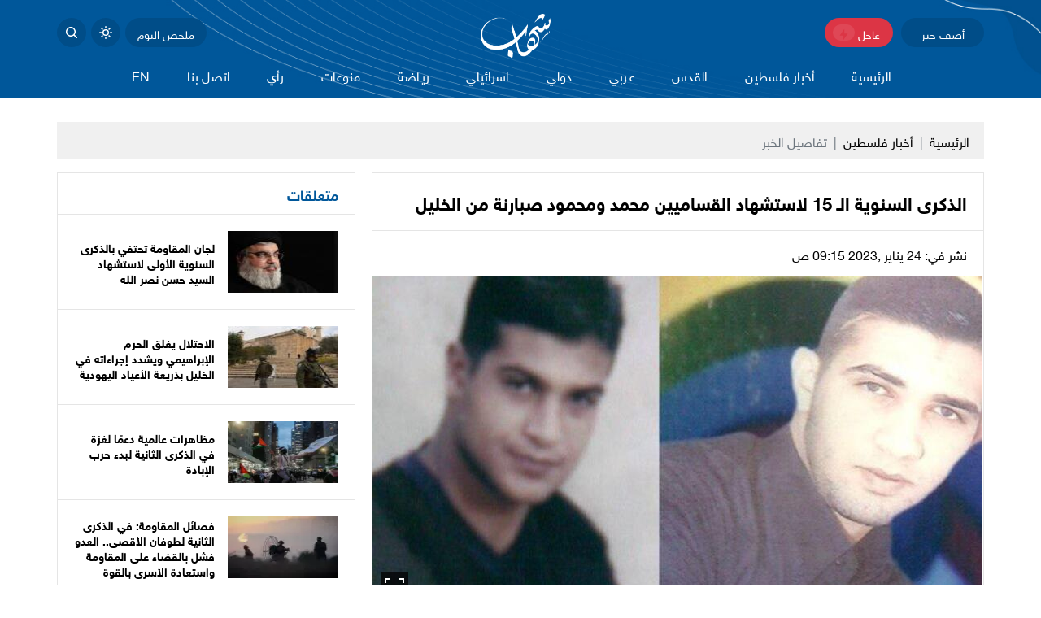

--- FILE ---
content_type: text/html
request_url: https://shehabnews.com/post/115624/%D8%A7%D9%84%D8%B0%D9%83%D8%B1%D9%89-%D8%A7%D9%84%D8%B3%D9%86%D9%88%D9%8A%D8%A9-%D8%A7%D9%84%D9%80-15-%D9%84%D8%A7%D8%B3%D8%AA%D8%B4%D9%87%D8%A7%D8%AF-%D8%A7%D9%84%D9%82%D8%B3%D8%A7%D9%85%D9%8A%D9%8A%D9%86-%D9%85%D8%AD%D9%85%D8%AF-%D9%88%D9%85%D8%AD%D9%85%D9%88%D8%AF-%D8%B5%D8%A8%D8%A7%D8%B1%D9%86%D8%A9-%D9%85%D9%86-%D8%A7%D9%84%D8%AE%D9%84%D9%8A%D9%84
body_size: 33379
content:
<!DOCTYPE html>
<html lang="ar" dir="rtl">
<head>
  <meta http-equiv="Content-Type" content="text/html; charset=utf-8">
  <meta name="viewport" content="width=device-width, initial-scale=1, shrink-to-fit=no">
  <meta http-equiv="x-ua-compatible" content="ie=edge">
      <title>الذكرى السنوية الـ 15 لاستشهاد القساميين محمد ومحمود صبارنة من الخليل | وكالة شهاب الإخبارية</title>
    <meta name="robots" content="noodp,noydir"/>
    <meta name="robots" content="index,follow"/>
    <meta name="robots" content="ALL"/>
    <meta name="og:type" content="article"/>
    <meta name="og:title" content="الذكرى السنوية الـ 15 لاستشهاد القساميين محمد ومحمود صبارنة من الخليل"/>
    <meta property="og:description" content="توافق اليوم الذكرى السنوية الـ 15 لاستشهاد المجاهدين القساميين محمد ومحمود صبارنة من الخليل، بعد أن نفذا عملية اقتحام مستوطنة &quot;كفار عتصيون&quot; جنوب القدس، والتي أسفرت عن إصابة ستة ضباط إسرائيليين."/>
    <meta property="og:image" content="https://shehabnews.com/thumb/1200x630/uploads/images/2023/01/aHBFr.jpg?v=1"/>
    <meta property="og:image:width" content="1200"/>
    <meta property="og:image:height" content="630"/>
    <meta property="og:url" content="https://shehabnews.com/post/115624/الذكرى-السنوية-الـ-15-لاستشهاد-القساميين-محمد-ومحمود-صبارنة-من-الخليل"/>
    <meta property="og:site_name" content="وكالة شهاب الإخبارية"/>
    <meta name="twitter:card" content="summary_large_image"/>
    <meta name="twitter:domain" content="https://shehabnews.com/post/115624/الذكرى-السنوية-الـ-15-لاستشهاد-القساميين-محمد-ومحمود-صبارنة-من-الخليل"/>
    <meta name="twitter:site" content="https://twitter.com/ShehabAgency?ref_src=twsrc%5Egoogle%7Ctwcamp%5Eserp%7Ctwgr%5Eauthor"/>
    <meta name="twitter:creator" content=""/>
    <meta name="twitter:image:src" content="https://shehabnews.com/thumb/1200x630/uploads/images/2023/01/aHBFr.jpg?v=1"/>
    <meta name="twitter:description" content="توافق اليوم الذكرى السنوية الـ 15 لاستشهاد المجاهدين القساميين محمد ومحمود صبارنة من الخليل، بعد أن نفذا عملية اقتحام مستوطنة &quot;كفار عتصيون&quot; جنوب القدس، والتي أسفرت عن إصابة ستة ضباط إسرائيليين."/>
    <meta name="twitter:title" content="الذكرى السنوية الـ 15 لاستشهاد القساميين محمد ومحمود صبارنة من الخليل"/>
    <meta name="twitter:url" content="https://shehabnews.com/post/115624/الذكرى-السنوية-الـ-15-لاستشهاد-القساميين-محمد-ومحمود-صبارنة-من-الخليل"/>
    <meta name="description" content="توافق اليوم الذكرى السنوية الـ 15 لاستشهاد المجاهدين القساميين محمد ومحمود صبارنة من الخليل، بعد أن نفذا عملية اقتحام مستوطنة &quot;كفار عتصيون&quot; جنوب القدس، والتي أسفرت عن إصابة ستة ضباط إسرائيليين."/>
    <meta name="keywords" content="الذكرى السنوية الـ 15,القساميين محمد ومحمود صبارنة"/>
    <meta name="author" content=""/>
    <meta name="rating" content="General"/>
    <meta name="fb:app_id" content=""/>
    <meta name="copyright" content="جميع الحقوق محفوظة وكالة شهاب 2025"/>
    <meta property="article:published_time" content="2023-01-24T09:15:00+02:00"/>
    <meta property="article:modified_time" content="2023-07-03T05:22:44+03:00"/>

<link rel="alternate" type="application/rss+xml" title="وكالة شهاب الإخبارية"
      href="https://shehabnews.com/rss/category/all"/>
                                                                                                                

    <link rel="canonical" href="https://shehabnews.com/post/115624/الذكرى-السنوية-الـ-15-لاستشهاد-القساميين-محمد-ومحمود-صبارنة-من-الخليل">
  <base href="https://shehabnews.com">
<meta name="theme-color" content="#00579a">
<link href="https://shehabnews.com/main.css" rel="stylesheet">
<style>
    .aty-item.lazyload .ratio {
    background-size: 45%;
    background-image: url([data-uri]
);
}
</style>
<script defer data-domain="shehabnews.com" src="https://analytics.atyafco.com/js/script.file-downloads.hash.outbound-links.js"></script>
<script>window.plausible = window.plausible || function() { (window.plausible.q = window.plausible.q || []).push(arguments) }</script>
    <script>window.share_url = 'https://shehabnews.com/p/115624'</script>
  <script type="application/ld+json">
    [{"@context":"https://schema.org","@type":"BreadcrumbList","itemListElement":[{"@type":"ListItem","position":1,"name":"الرئيسية","item":"https://shehabnews.com"},{"@type":"ListItem","position":2,"name":"أخبار فلسطين","item":"https://shehabnews.com/post/category/17/أخبار-فلسطين"},{"@type":"ListItem","position":3,"name":"الذكرى السنوية الـ 15 لاستشهاد القساميين محمد ومحمود صبارنة من الخليل"}]},{"@context":"https://schema.org","@type":"NewsArticle","mainEntityOfPage":{"@type":"WebPage","@id":"https://shehabnews.com/post/115624/الذكرى-السنوية-الـ-15-لاستشهاد-القساميين-محمد-ومحمود-صبارنة-من-الخليل"},"headline":"الذكرى السنوية الـ 15 لاستشهاد القساميين محمد ومحمود صبارنة من الخليل","image":["uploads/images/2023/01/aHBFr.jpg","https://shehabnews.com/thumb/400x300/uploads/images/2023/01/aHBFr.jpg?v=1","https://shehabnews.com/thumb/800x450/uploads/images/2023/01/aHBFr.jpg?v=1"],"datePublished":"2023-01-24T09:15:00+02:00","dateModified":"2023-07-03T05:22:44+03:00","author":{"@type":"Person","name":"وكالة شهاب الإخبارية"},"publisher":{"@type":"Organization","name":"وكالة شهاب الإخبارية","logo":{"@type":"ImageObject","url":"https://shehabnews.com/style/assets/images/logo.png"}},"description":"توافق اليوم الذكرى السنوية الـ 15 لاستشهاد المجاهدين القساميين محمد ومحمود صبارنة من الخليل، بعد أن نفذا عملية اقتحام مستوطنة \"كفار عتصيون\" جنوب القدس، والتي أسفرت عن إصابة ستة ضباط إسرائيليين."}]
  </script>
        <link rel="amphtml" href="https://shehabnews.com/post/115624/الذكرى-السنوية-الـ-15-لاستشهاد-القساميين-محمد-ومحمود-صبارنة-من-الخليل/amp">
    <!-- Google tag (gtag.js) -->
<script async src="https://www.googletagmanager.com/gtag/js?id=G-V0VXBM7MJN"></script>
<script>
  window.dataLayer = window.dataLayer || [];
  function gtag(){dataLayer.push(arguments);}
  gtag('js', new Date());

  gtag('config', 'G-V0VXBM7MJN');
</script>
<!-- Google tag (gtag.js) -->
<script async src="https://www.googletagmanager.com/gtag/js?id=G-V0VXBM7MJN"></script>
<script>
  window.dataLayer = window.dataLayer || [];
  function gtag(){dataLayer.push(arguments);}
  gtag('js', new Date());

  gtag('config', 'G-V0VXBM7MJN');
</script>
<!-- Google tag (gtag.js) -->
<script async src="https://www.googletagmanager.com/gtag/js?id=G-9WBCBD78ZB"></script>
<script>
  window.dataLayer = window.dataLayer || [];
  function gtag(){dataLayer.push(arguments);}
  gtag('js', new Date());

  gtag('config', 'G-9WBCBD78ZB');
</script>
<meta name="ahrefs-site-verification" content="672eddfc3690f8f276ffa93b057f01c9d015c26fd2a329ae7139c4d33a3a088f">

<script async src="https://pagead2.googlesyndication.com/pagead/js/adsbygoogle.js?client=ca-pub-5312870703983241"
     crossorigin="anonymous"></script>

<!-- Global site tag (gtag.js) - Google Analytics -->
<script async src="https://www.googletagmanager.com/gtag/js?id=UA-169288917-1"></script>
<script>
  window.dataLayer = window.dataLayer || [];
  function gtag(){dataLayer.push(arguments);}
  gtag('js', new Date());

  gtag('config', 'UA-169288917-1');
</script>

<!-- Global site tag (gtag.js) - Google Analytics -->
<script async src="https://www.googletagmanager.com/gtag/js?id=G-J94WBQNM5V"></script>
<script>
  window.dataLayer = window.dataLayer || [];
  function gtag(){dataLayer.push(arguments);}
  gtag('js', new Date());

  gtag('config', 'G-J94WBQNM5V');
</script>

<!-- Hotjar Tracking Code for https://shehabnews.com/ -->
<script>
    (function(h,o,t,j,a,r){
        h.hj=h.hj||function(){(h.hj.q=h.hj.q||[]).push(arguments)};
        h._hjSettings={hjid:3009994,hjsv:6};
        a=o.getElementsByTagName('head')[0];
        r=o.createElement('script');r.async=1;
        r.src=t+h._hjSettings.hjid+j+h._hjSettings.hjsv;
        a.appendChild(r);
    })(window,document,'https://static.hotjar.com/c/hotjar-','.js?sv=');
</script>

<!-- Hotjar Tracking Code for https://shehabnews.com/ -->
<script>
    (function(h,o,t,j,a,r){
        h.hj=h.hj||function(){(h.hj.q=h.hj.q||[]).push(arguments)};
        h._hjSettings={hjid:2579684,hjsv:6};
        a=o.getElementsByTagName('head')[0];
        r=o.createElement('script');r.async=1;
        r.src=t+h._hjSettings.hjid+j+h._hjSettings.hjsv;
        a.appendChild(r);
    })(window,document,'https://static.hotjar.com/c/hotjar-','.js?sv=');
</script>

<meta name="facebook-domain-verification" content="v29syvdwukl71ismnx6pypsfzlaxex" />

</head>
<body class="header-fixed">
<script>function getCookie(e){for(var t=e+"=",o=decodeURIComponent(document.cookie).split(";"),n=0;n<o.length;n++){for(var r=o[n];" "==r.charAt(0);)r=r.substring(1);if(0==r.indexOf(t))return r.substring(t.length,r.length)}return""}"dark"==getCookie("shehab-theme")&&document.body.setAttribute("data-theme","dark");</script>
<div id="root">
  <div class="main-header-top"></div>
<header class="main-header">
  <div class="container header-inner">
    <div class="header-container">
      <div class="row align-items-center gx-0">
        <div class="col-auto d-block d-md-none pe-3">
          <div class="hamburger hamburger--spring-r btn-toggle" data-component="mobile-menu">
            <div class="hamburger-box">
              <div class="hamburger-inner"></div>
            </div>
          </div>
        </div>
        <div class="col-auto d-none d-md-block">
          <a href="https://shehabnews.com/send-post" class="header-btn btn-add-post">أضف خبر</a>
           
          <!---->
          <!--  <a href="https://shehabnews.com/tv" class="header-btn btn-live">بث مباشر <span class="badge">Live</span></a>-->
          <!---->
           <a href="/breaking-news" class="header-btn btn-live">عاجل <span class="badge">
               <svg xmlns="http://www.w3.org/2000/svg" width="15" height="15" viewBox="0 0 24 24"><path d="M13 10H20L11 23V14H4L13 1V10Z" fill="rgba(220,53,69,1)"></path></svg>
           </span></a>
        </div>
        <div class="col-auto me-auto mx-md-auto">
          <h1 class="main-logo m-0"><a href="https://shehabnews.com"><img src="https://shehabnews.com/assets/images/logo.png?v=1.1"
                                                                       class="img-fluid"
                                                                       alt="وكالة شهاب الإخبارية"></a>
          </h1>
        </div>
        <div class="col-auto d-flex align-items-center">
          <a href="javascript:;" class="header-btn btn-summary btn-toggle" data-component="summary">ملخص
            اليوم</a>
          <a href="javascript:;" class="header-btn btn-icon btn-mode">
            <svg xmlns="http://www.w3.org/2000/svg" viewBox="0 0 16 16" width="16" height="16" class="svg1">
              <path fill-rule="evenodd"
                    d="M8 10.5a2.5 2.5 0 100-5 2.5 2.5 0 000 5zM8 12a4 4 0 100-8 4 4 0 000 8zM8 0a.75.75 0 01.75.75v1.5a.75.75 0 01-1.5 0V.75A.75.75 0 018 0zm0 13a.75.75 0 01.75.75v1.5a.75.75 0 01-1.5 0v-1.5A.75.75 0 018 13zM2.343 2.343a.75.75 0 011.061 0l1.06 1.061a.75.75 0 01-1.06 1.06l-1.06-1.06a.75.75 0 010-1.06zm9.193 9.193a.75.75 0 011.06 0l1.061 1.06a.75.75 0 01-1.06 1.061l-1.061-1.06a.75.75 0 010-1.061zM16 8a.75.75 0 01-.75.75h-1.5a.75.75 0 010-1.5h1.5A.75.75 0 0116 8zM3 8a.75.75 0 01-.75.75H.75a.75.75 0 010-1.5h1.5A.75.75 0 013 8zm10.657-5.657a.75.75 0 010 1.061l-1.061 1.06a.75.75 0 11-1.06-1.06l1.06-1.06a.75.75 0 011.06 0zm-9.193 9.193a.75.75 0 010 1.06l-1.06 1.061a.75.75 0 11-1.061-1.06l1.06-1.061a.75.75 0 011.061 0z"></path>
            </svg>
            <svg xmlns="http://www.w3.org/2000/svg" viewBox="0 0 16 16" width="16" height="16" class="svg2">
              <path fill-rule="evenodd"
                    d="M9.598 1.591a.75.75 0 01.785-.175 7 7 0 11-8.967 8.967.75.75 0 01.961-.96 5.5 5.5 0 007.046-7.046.75.75 0 01.175-.786zm1.616 1.945a7 7 0 01-7.678 7.678 5.5 5.5 0 107.678-7.678z"></path>
            </svg>
          </a>
          <a href="javascript:;" class="header-btn btn-icon btn-search btn-toggle"
             data-component="search-box">
            <svg xmlns="http://www.w3.org/2000/svg" viewBox="0 0 16 16" width="16" height="16" class="svg1">
              <path fill-rule="evenodd"
                    d="M11.5 7a4.499 4.499 0 11-8.998 0A4.499 4.499 0 0111.5 7zm-.82 4.74a6 6 0 111.06-1.06l3.04 3.04a.75.75 0 11-1.06 1.06l-3.04-3.04z"></path>
            </svg>
            <svg xmlns="http://www.w3.org/2000/svg" viewBox="0 0 24 24" width="16" height="16" class="svg2">
              <path d="M23.954 21.03l-9.184-9.095 9.092-9.174-2.832-2.807-9.09 9.179-9.176-9.088-2.81 2.81 9.186 9.105-9.095 9.184 2.81 2.81 9.112-9.192 9.18 9.1z"/>
            </svg>
          </a>
        </div>
      </div>
    </div>
    <div class="menu-container">
      <nav class="main-menu">
    <ul>
      <li class="logo"><a href="https://shehabnews.com"><img src="https://shehabnews.com/assets/images/logo.png?v=1.1" class="img-fluid" alt="site logo"></a></li>
              <li><a href="https://shehabnews.com" target="">الرئيسية</a>
                  </li>
              <li><a href="https://shehabnews.com/post/category/17/أخبار-فلسطين" target="">أخبار فلسطين</a>
                      <ul>
                              <li><a href="https://shehabnews.com/post/category/44/تصريحات-خاصة" target="">تصريحات خاصة</a></li>
                              <li><a href="https://shehabnews.com/post/category/14/تقارير-مختارة" target="">تقارير مختارة</a></li>
                              <li><a href="https://shehabnews.com/post/category/1/تقارير-خاصة" target="">تقارير خاصة</a></li>
                              <li><a href="https://shehabnews.com/post/category/54/الأسرى" target="_blank">الأسرى</a></li>
                              <li><a href="https://shehabnews.com/post/category/55/الداخل-المحتل" target="">الداخل المحتل</a></li>
                          </ul>
                    </li>
              <li><a href="https://shehabnews.com/post/category/53/%D8%A7%D9%84%D9%82%D8%AF%D8%B3" target="_blank">القدس</a>
                  </li>
              <li><a href="https://shehabnews.com/post/category/18/عـربي" target="">عـربي</a>
                  </li>
              <li><a href="https://shehabnews.com/post/category/19/دولي" target="">دولي</a>
                  </li>
              <li><a href="https://shehabnews.com/post/category/21/اسرائيلي" target="">اسرائيلي</a>
                      <ul>
                              <li><a href="https://shehabnews.com/video/playlist/13/%D8%AA%D8%B1%D8%AC%D9%85%D8%A7%D8%AA" target="">ترجمات</a></li>
                              <li><a href="https://shehabnews.com/video/playlist/16/%D8%A3%D8%AE%D8%A8%D8%A7%D8%B1-%D8%B4%D9%84%D9%88%D9%85%D9%88" target="">أخبار شلومو</a></li>
                          </ul>
                    </li>
              <li><a href="https://shehabnews.com/post/category/32/ريـاضة" target="">ريـاضة</a>
                  </li>
              <li><a href="https://shehabnews.com/post/category/20/منوعات" target="">منوعات</a>
                      <ul>
                              <li><a href="https://shehabnews.com/post/category/27/علوم-وتكنولوجيا" target="_blank">علوم وتكنولوجيا</a></li>
                          </ul>
                    </li>
              <li><a href="https://shehabnews.com/post/category/3/رأي" target="">رأي</a>
                  </li>
              <li><a href="https://shehabnews.com/contact" target="">اتصل بنا</a>
                  </li>
              <li><a href="https://shehabnews.com/post/category/35/EN" target="">EN</a>
                  </li>
          </ul>
  </nav>

    </div>
  </div>
</header>
<div class="main-header-height mb-30"></div>  <div class="widget-breaking-top mt-n30-"></div>
<div class="widget widget-breaking section-breaking mt-n30-" data-class="widget-breaking" style="display: none;">
  <div class="container">
    <div class="row flex-wrap align-items-center">
      <div class="col-auto head order-first me-auto me-sm-0 mb-2">
        <svg xmlns:svg="http://www.w3.org/2000/svg" viewBox="0 0 100 125">
          <g transform="translate(0,-952.36218)">
            <path d="M63,969.9l-39,49h22l-10.1,36l40.1-50H54L63,969.9z"/>
          </g>
        </svg>
        <a href="/breaking-news" class="text-white"><span style="font-size: 38px;">عاجل</span></a>
      </div>
      <div class="col-12 col-sm order-last order-sm-2">
        <h3 class="item mb-0"><a href="#" class="breaking-title" style="font-size: 16px;"></a>
        </h3>
      </div>
      <div class="col-auto order-2 order-sm-2">
        <a href="/breaking-news"><span class="text-white">المزيد</span>
            <svg xmlns="http://www.w3.org/2000/svg" viewBox="0 0 24 24" width="24" height="24"><path d="M11 11V5H13V11H19V13H13V19H11V13H5V11H11Z" fill="rgba(251,251,251,1)"></path></svg>
        </a>
      </div>
      <div class="col-auto order-2 order-sm-2">
        <button type="button" class="btn-close btn-close-white close" onclick="removeFunc(this)"
                aria-label="Close"></button>
      </div>      
    </div>
  </div>
</div>
<div class="widget-breaking-height mb-30"></div>  <div class="search-box mt-n30 mb-30" style="display: none">
  <div class="container">
    <div class="search-container">
      <form action="https://shehabnews.com/search" class="search-form" method="get">
        <label for="searchInput" class="visually-hidden">Search</label>
        <input type="search" name="q" id="searchInput" placeholder="أدخل كلمة البحث">
        <button type="submit" class="btn btn-primary btn-sm px-4">بحث</button>
      </form>
    </div>
  </div>
</div>    <style>
    .img-responsive{max-width: 100%;height: auto;}
    .page-post .post-text *{font-weight: 400;}
  </style>
  <input type="hidden" id="page_app" value="posts">
  <input type="hidden" id="page_id" value="115624">
  <div class="page page-post">
    <div class="container">
      <nav aria-label="breadcrumb" style="--sh-breadcrumb-divider: '|';">
        <ol class="breadcrumb">
          <li class="breadcrumb-item"><a href="https://shehabnews.com">الرئيسية</a></li>
                    <li class="breadcrumb-item"><a href="https://shehabnews.com/post/category/17/أخبار-فلسطين">أخبار فلسطين</a></li>
                    <li class="breadcrumb-item active" aria-current="page">تفاصيل الخبر</li>
        </ol>
      </nav>
    
    <!-- end::ads -->
      <div class="row">
        <div class="col-lg-8">
          <div class="page-post-main mb-30">
                          <div class="post-header p-20">
                                <h1 class="fs-22 fw-bold mb-0">الذكرى السنوية الـ 15 لاستشهاد القساميين محمد ومحمود صبارنة من الخليل</h1>
              </div>
              <div class="post-tools border-top d-flex justify-content-between py-3 px-20">
                <span class="post-datetime">نشر في: 24 يناير ,2023 09:15 ص</span>
                <div class="addthis_inline_share_toolbox"></div>
              </div>
              <figure class="post-thumb mb-0" itemscope itemtype="http://schema.org/ImageObject">
                <a data-fslightbox="postThumb" href="https://shehabnews.com/uploads/images/2023/01/aHBFr.jpg" itemprop="contentUrl">
                    <span class="icon">
                      <svg xmlns="http://www.w3.org/2000/svg" width="24" height="24" viewBox="0 0 24 24"><path
                                d="M24 9h-2v-4h-4v-2h6v6zm-6 12v-2h4v-4h2v6h-6zm-18-6h2v4h4v2h-6v-6zm6-12v2h-4v4h-2v-6h6z"/></svg>
                    </span>
                  <img src="https://shehabnews.com/thumb/750x400/uploads/images/2023/01/aHBFr.jpg?v=1" class="img-fluid" itemprop="thumbnail" alt="">
                </a>
                                  <figcaption itemprop="caption description">الذكرى السنوية الـ 15 لاستشهاد القساميين محمد ومحمود صبارنة</figcaption>
                              </figure>
                        <div class="p-4">
              
              <div class="post-text mb-30">
                <p dir="RTL" style="text-align:justify"><span lang="ar-PS" style="font-size:14.0pt"><span style="line-height:107%"><span style="font-family:"Arial",sans-serif">توافق اليوم الذكرى السنوية الـ 15 لاستشهاد المجاهدين القساميين محمد ومحمود صبارنة من الخليل، بعد أن نفذا عملية اقتحام مستوطنة "كفار عتصيون" جنوب القدس، والتي أسفرت عن إصابة ستة ضباط إسرائيليين.</span></span></span></p>

<p dir="RTL" style="text-align: center;"><span lang="ar-PS" style="font-size:14.0pt"><span style="line-height:107%"><span style="font-family:"Arial",sans-serif">سيرة البطلين</span></span></span></p>

<p dir="RTL" style="text-align:justify"><span lang="ar-PS" style="font-size:14.0pt"><span style="line-height:107%"><span style="font-family:"Arial",sans-serif">ولد الشهيد محمود خليل صبارنة في قرية بيت أمر شمال مدينة الخليل عام 1988، وتعلم المرحلة الابتدائية في مدرسة بيت أمر الابتدائية، وبسبب سوء الأوضاع الاقتصادية توجه نحو العمل، فعمل في مجال خراطة الحجر.</span></span></span></p>

<p dir="RTL" style="text-align:justify"><span lang="ar-PS" style="font-size:14.0pt"><span style="line-height:107%"><span style="font-family:"Arial",sans-serif">أما الشهيد محمد فتحي صبارنة ولد عام 1987م في قرية بيت أمر، درس في مدارسها لكنه تركها مبكرا وتوجه للعمل داخل القدس المحتلة في البناء لمساعدة أسرته.</span></span></span></p>

<p dir="RTL" style="text-align:justify"><span lang="ar-PS" style="font-size:14.0pt"><span style="line-height:107%"><span style="font-family:"Arial",sans-serif">كان الاستشهاديان محمود 20عاما، ومحمد 21عاما، تربطهما علاقة القرابة والصداقة والجيرة والانتماء، فهما أبناء حي واحد وأبناء عم.</span></span></span></p>

<p dir="RTL" style="text-align: center;"><span lang="ar-PS" style="font-size:14.0pt"><span style="line-height:107%"><span style="font-family:"Arial",sans-serif">جهاد واعتقال</span></span></span></p>

<p dir="RTL" style="text-align:justify"><span lang="ar-PS" style="font-size:14.0pt"><span style="line-height:107%"><span style="font-family:"Arial",sans-serif">انتميا للحركة الإسلامية مبكرا، وقد جمعهما عمل عسكري في مستوطنة "كفار عتصيون" مرتين، وكان لديهما إصرار شديد على الشهادة، واعتقلا على نفس التهمة في سجون الاحتلال لمدة عامين، وأفرج عنهما قبل (20) يوما من تنفيذ العملية.</span></span></span></p>

<p dir="RTL" style="text-align:justify"><span lang="ar-PS" style="font-size:14.0pt"><span style="line-height:107%"><span style="font-family:"Arial",sans-serif">في نيسان عام 2006 اقتحم القساميان المستوطنة وقاما بانتزاع سلاح حارسها وكبلا يديه وقدميه وتركاه ذليلا مهزوما.</span></span></span></p>

<p dir="RTL" style="text-align:justify"><span lang="ar-PS" style="font-size:14.0pt"><span style="line-height:107%"><span style="font-family:"Arial",sans-serif">ونجحا في العودة إلى حيّهما في بلدة بيت أمر التي تبعد نصف كلم جنوب المستوطنة، وعندما تم اكتشافهما اعتقلا لدى سلطات الاحتلال ووجهت لهما تهمة اقتحام المستوطنة، والاستيلاء على سلاح الحراس.</span></span></span></p>

<p dir="RTL" style="text-align: center;"><span lang="ar-PS" style="font-size:14.0pt"><span style="line-height:107%"><span style="font-family:"Arial",sans-serif">براعة في التنفيذ</span></span></span></p>

<p dir="RTL" style="text-align:justify"><span lang="ar-PS" style="font-size:14.0pt"><span style="line-height:107%"><span style="font-family:"Arial",sans-serif">يقول والد الشهيد محمد إن ابنه خرج بعد صلاة المغرب يوم 24/1/2008م ولكنه لم يعد وبحثنا عنه بالتزامن مع الإعلان عن اقتحام المستوطنة، حتى بات لدينا حدس كبير بأنه هو منفذ العملية.</span></span></span></p>

<p dir="RTL" style="text-align:justify"><span lang="ar-PS" style="font-size:14.0pt"><span style="line-height:107%"><span style="font-family:"Arial",sans-serif">ارتديا الاستشهاديين صبارنة لباس الجيش الإسرائيلي واستطاعا اختراق التحصينات كافة، وتمكنا من الدخول إلى قاعة بها حوالي 12 جنديا إسرائيليا، وقاما بإشهار مسدس وسكين في وجوه الجنود طالبين منهم أن يرفعوا أيديهم ويسلمون أسلحتهم وكانا يتحدثان بلغة عبرية واضحة، ليباشرا بطعن الجنود وإطلاق النار عليهم حتى استشهادهما.</span></span></span></p>

<p dir="RTL" style="text-align: center;"><span lang="ar-PS" style="font-size:14.0pt"><span style="line-height:107%"><span style="font-family:"Arial",sans-serif">القسام يتبنى</span></span></span></p>

<p dir="RTL" style="text-align:justify"><span lang="ar-PS" style="font-size:14.0pt"><span style="line-height:107%"><span style="font-family:"Arial",sans-serif">وكانت كتائب القسام أعلنت مسؤوليتها عن العملية، وقالت في بيان عسكري بتاريخ 25/1/2008م إن العملية تأتي بالرغم من محاولات طمس صوت المقاومة في الضفة الغربية، وبالرغم من الحرب الشرسة ضد المقاومة وردا على الحصار اللاأخلاقي والممارسات الصهيونية النازية في القطاع والضفة المحتلة، وما تبعها من قتل واغتيالات واعتقالات وعدوان همجي.</span></span></span></p>

<p dir="RTL" style="text-align:justify"><span lang="ar-PS" style="font-size:14.0pt"><span style="line-height:107%"><span style="font-family:"Arial",sans-serif">وأضافت: "نعلن مسؤوليتنا عن عملية اقتحام مغتصبة "كفار عتصيون" جنوب القدس، والتي أسفرت عن إصابة ستة ضباط ومغتصبين صهاينة".</span></span></span></p>
                              </div>
                              <div class="fs-16 fw-normal mb-20">المصدر : شهاب</div>
                            <div class="copy-link mb-3">
                <span class="tooltip">تم نسخ الرابط بنجاح</span>
                <div class="input-group input-group-lg">
                  <span class="input-group-text" id="basic-addon2">نسخ الرابط</span>
                  <input type="text" class="form-control" id="linkInput" value="https://shehabnews.com/p/115624"
                         aria-label="Recipient's username" aria-describedby="basic-addon2">
                </div>
              </div>
              <nav class="post-tags flex-wrap">
                                  <a href="https://shehabnews.com/hashtag/12167/الذكرى-السنوية-الـ-15">الذكرى السنوية الـ 15</a>
                                  <a href="https://shehabnews.com/hashtag/12168/القساميين-محمد-ومحمود-صبارنة">القساميين محمد ومحمود صبارنة</a>
                              </nav>
            </div>
          </div>
		<!-- Jubna -->
        </div>
        <div class="col-lg-4">
                      <div class="widget wi-style-2 mb-30">
              <header class="wi-header">
                <h2 class="h-title fs-18 fw-bold mb-0"><span class="h-link">متعلقات</span></h2>
              </header>
              <div class="wi-body">
                                  <div class="aty-item ai-3 d-flex align-items-center p-20 border-top lazyload">
                    <div class="ai-image col-5 col-md-4 col-lg-5">
                      <a href="https://shehabnews.com/post/145459/لجان-المقاومة-تحتفي-بالذكرى-السنوية-الأولى-لاستشهاد-السيد-حسن-نصر-الله" class="ratio ratio-16x9">
                        <picture>
                          <img data-src="https://shehabnews.com/thumb/110x76/uploads/images/2025/09/oBtWg.jpg?v=1" data-srcset="https://shehabnews.com/thumb/110x76/uploads/images/2025/09/oBtWg.jpg?v=1"
                               class="img-fluid lazyload" loading="lazy" alt="السيد حسن نصر الله">
                        </picture>
                      </a>
                    </div>
                    <div class="ai-body col ps-3">
                      <h3 class="ai-title fs-14 fw-bold mb-0"><a href="https://shehabnews.com/post/145459/لجان-المقاومة-تحتفي-بالذكرى-السنوية-الأولى-لاستشهاد-السيد-حسن-نصر-الله">لجان المقاومة تحتفي بالذكرى السنوية الأولى لاستشهاد السيد حسن نصر الله</a></h3>
                    </div>
                  </div>
                                  <div class="aty-item ai-3 d-flex align-items-center p-20 border-top lazyload">
                    <div class="ai-image col-5 col-md-4 col-lg-5">
                      <a href="https://shehabnews.com/post/145831/الاحتلال-يغلق-الحرم-الإبراهيمي-ويشدد-إجراءاته-في-الخليل-بذريعة-الأعياد-اليهودية" class="ratio ratio-16x9">
                        <picture>
                          <img data-src="https://shehabnews.com/thumb/110x76/uploads/images/2025/10/P1CcD.jpg?v=1" data-srcset="https://shehabnews.com/thumb/110x76/uploads/images/2025/10/P1CcD.jpg?v=1"
                               class="img-fluid lazyload" loading="lazy" alt="">
                        </picture>
                      </a>
                    </div>
                    <div class="ai-body col ps-3">
                      <h3 class="ai-title fs-14 fw-bold mb-0"><a href="https://shehabnews.com/post/145831/الاحتلال-يغلق-الحرم-الإبراهيمي-ويشدد-إجراءاته-في-الخليل-بذريعة-الأعياد-اليهودية">الاحتلال يغلق الحرم الإبراهيمي ويشدد إجراءاته في الخليل بذريعة الأعياد اليهودية</a></h3>
                    </div>
                  </div>
                                  <div class="aty-item ai-3 d-flex align-items-center p-20 border-top lazyload">
                    <div class="ai-image col-5 col-md-4 col-lg-5">
                      <a href="https://shehabnews.com/post/145817/مظاهرات-عالمية-دعم-ا-لغزة-في-الذكرى-الثانية-لبدء-حرب-الإبادة" class="ratio ratio-16x9">
                        <picture>
                          <img data-src="https://shehabnews.com/thumb/110x76/uploads/images/2025/10/0r5Qp.webp?v=1" data-srcset="https://shehabnews.com/thumb/110x76/uploads/images/2025/10/0r5Qp.webp?v=1"
                               class="img-fluid lazyload" loading="lazy" alt="">
                        </picture>
                      </a>
                    </div>
                    <div class="ai-body col ps-3">
                      <h3 class="ai-title fs-14 fw-bold mb-0"><a href="https://shehabnews.com/post/145817/مظاهرات-عالمية-دعم-ا-لغزة-في-الذكرى-الثانية-لبدء-حرب-الإبادة">مظاهرات عالمية دعمًا لغزة في الذكرى الثانية لبدء حرب الإبادة</a></h3>
                    </div>
                  </div>
                                  <div class="aty-item ai-3 d-flex align-items-center p-20 border-top lazyload">
                    <div class="ai-image col-5 col-md-4 col-lg-5">
                      <a href="https://shehabnews.com/post/145791/فصائل-المقاومة-في-الذكرى-الثانية-لطوفان-الأقصى-العدو-فشل-بالقضاء-على-المقاومة-واستعادة-الأسرى-بالقوة" class="ratio ratio-16x9">
                        <picture>
                          <img data-src="https://shehabnews.com/thumb/110x76/uploads/images/2025/09/7WkQ3.webp?v=1" data-srcset="https://shehabnews.com/thumb/110x76/uploads/images/2025/09/7WkQ3.webp?v=1"
                               class="img-fluid lazyload" loading="lazy" alt="صورة أرشيفية">
                        </picture>
                      </a>
                    </div>
                    <div class="ai-body col ps-3">
                      <h3 class="ai-title fs-14 fw-bold mb-0"><a href="https://shehabnews.com/post/145791/فصائل-المقاومة-في-الذكرى-الثانية-لطوفان-الأقصى-العدو-فشل-بالقضاء-على-المقاومة-واستعادة-الأسرى-بالقوة">فصائل المقاومة: في الذكرى الثانية لطوفان الأقصى.. العدو فشل بالقضاء على المقاومة واستعادة الأسرى بالقوة</a></h3>
                    </div>
                  </div>
                              </div>
            </div>
                  <!-- begin::widget -->
                      <div class="widget wi-style-2 mb-30">
              <header class="wi-header">
                <h2 class="h-title fs-18 fw-bold mb-0"><span class="h-link">الأكثر قراءة</span></h2>
              </header>
              <div class="wi-body">
                                  <div class="aty-item ai-3 d-flex align-items-center p-20 border-top lazyload">
                    <div class="ai-image col-5 col-md-4 col-lg-5">
                      <a href="https://shehabnews.com/post/145960/بالأسماء-قائمة-الأسرى-الفلسطيني-ين-المق-رر-الإفراج-عنهم-في-غز-ة-والض-ف-ة" class="ratio ratio-16x9">
                        <picture>
                          <img data-src="https://shehabnews.com/thumb/110x76/uploads/images/2025/10/ntTJf.jpg?v=1" data-srcset="https://shehabnews.com/thumb/110x76/uploads/images/2025/10/ntTJf.jpg?v=1"
                               class="img-fluid lazyload" loading="lazy" alt="بالأسماء... قائمة الأسرى الفلسطينيِّين المفرج عنهم في غزَّة والضَّفَّة">
                        </picture>
                      </a>
                    </div>
                    <div class="ai-body col ps-3">
                      <h3 class="ai-title fs-14 fw-bold mb-0"><a href="https://shehabnews.com/post/145960/بالأسماء-قائمة-الأسرى-الفلسطيني-ين-المق-رر-الإفراج-عنهم-في-غز-ة-والض-ف-ة">بالأسماء... قائمة الأسرى الفلسطينيِّين المقُرر الإفراج عنهم في غزَّة والضَّفَّة</a></h3>
                    </div>
                  </div>
                                  <div class="aty-item ai-3 d-flex align-items-center p-20 border-top lazyload">
                    <div class="ai-image col-5 col-md-4 col-lg-5">
                      <a href="https://shehabnews.com/post/145956/استشهاد-الصحفي-صالح-الجعفراوي-على-أيدي-عصابات-عملاء-للاحتلال-في-مدينة-غزة" class="ratio ratio-16x9">
                        <picture>
                          <img data-src="https://shehabnews.com/thumb/110x76/uploads/images/2025/10/E3bse.jpg?v=1" data-srcset="https://shehabnews.com/thumb/110x76/uploads/images/2025/10/E3bse.jpg?v=1"
                               class="img-fluid lazyload" loading="lazy" alt="الصحفي صالح الجعفراوي">
                        </picture>
                      </a>
                    </div>
                    <div class="ai-body col ps-3">
                      <h3 class="ai-title fs-14 fw-bold mb-0"><a href="https://shehabnews.com/post/145956/استشهاد-الصحفي-صالح-الجعفراوي-على-أيدي-عصابات-عملاء-للاحتلال-في-مدينة-غزة">استشهاد الصحفي صالح الجعفراوي على أيدي عصابات عملاء للاحتلال في مدينة غزة</a></h3>
                    </div>
                  </div>
                                  <div class="aty-item ai-3 d-flex align-items-center p-20 border-top lazyload">
                    <div class="ai-image col-5 col-md-4 col-lg-5">
                      <a href="https://shehabnews.com/post/145987/بالفيديو-المقاومة-تنفذ-حكم-الإعدام-بحق-عملاء-وخارجين-عن-القانون-في-غزة" class="ratio ratio-16x9">
                        <picture>
                          <img data-src="https://shehabnews.com/thumb/110x76/uploads/images/2025/10/m3FDc.webp?v=1" data-srcset="https://shehabnews.com/thumb/110x76/uploads/images/2025/10/m3FDc.webp?v=1"
                               class="img-fluid lazyload" loading="lazy" alt="المقاومة تعدم عملاء في مدينة غزة">
                        </picture>
                      </a>
                    </div>
                    <div class="ai-body col ps-3">
                      <h3 class="ai-title fs-14 fw-bold mb-0"><a href="https://shehabnews.com/post/145987/بالفيديو-المقاومة-تنفذ-حكم-الإعدام-بحق-عملاء-وخارجين-عن-القانون-في-غزة"><span class="text-danger">بالفيديو</span> المقاومة تنفذ حكم الإعدام بحق عملاء وخارجين عن القانون في غزة</a></h3>
                    </div>
                  </div>
                                  <div class="aty-item ai-3 d-flex align-items-center p-20 border-top lazyload">
                    <div class="ai-image col-5 col-md-4 col-lg-5">
                      <a href="https://shehabnews.com/post/145981/إليك-يا-أبا-القس-ام-زوجة-الأسير-مروان-البرغوثي-تبعث-رسالة-مؤث-رة-عقب-رفض-الاحتلال-الإفراج-عنه" class="ratio ratio-16x9">
                        <picture>
                          <img data-src="https://shehabnews.com/thumb/110x76/uploads/images/2025/10/c41yS.jpg?v=1" data-srcset="https://shehabnews.com/thumb/110x76/uploads/images/2025/10/c41yS.jpg?v=1"
                               class="img-fluid lazyload" loading="lazy" alt="&quot;إليك يا أبا القسَّام&quot;.. زوجة الأسير مروان البرغوثي تبعثُ رسالةً مؤثِّرة عقب رفض الاحتلال الإفراج عنه">
                        </picture>
                      </a>
                    </div>
                    <div class="ai-body col ps-3">
                      <h3 class="ai-title fs-14 fw-bold mb-0"><a href="https://shehabnews.com/post/145981/إليك-يا-أبا-القس-ام-زوجة-الأسير-مروان-البرغوثي-تبعث-رسالة-مؤث-رة-عقب-رفض-الاحتلال-الإفراج-عنه">"إليك يا أبا القسَّام".. زوجة الأسير مروان البرغوثي تبعثُ رسالةً مؤثِّرة عقب رفض الاحتلال الإفراج عنه</a></h3>
                    </div>
                  </div>
                              </div>
            </div>
                    <div class="widget widget-4 wi-style-1 mb-30">
    <header class="wi-header mb-3">
      <h2 class="h-title fs-24 fw-bold mb-0"><a href="https://shehabnews.com/image/gallery/60/كاريكاتير" class="h-link" >كاريكاتير</a>
      </h2>
    </header>
    <div class="wi-body row">
              <div class="col-6 col-lg-12 mb-30 ">
          <div class="aty-item ai-4 lazyload">
            <div class="ai-image">
              <a id="cartoon-1"  class="ratio ratio-16x9" >
                <picture>
                  <img data-src="https://shehabnews.com/thumb/270x159/uploads/images/2025/03/uunWo.jpg?v=1" data-srcset="https://shehabnews.com/thumb/270x159/uploads/images/2025/03/uunWo.jpg?v=1"
                       class="img-fluid lazyload" loading="lazy" alt="">
                </picture>
              </a>
            </div>
            <div class="ai-body text-center">
              <h3 class="ai-title fs-16 fw-bold mb-0"><a data-fslightbox="cartoon" href="https://shehabnews.com/uploads/images/2025/03/uunWo.jpg">غزة تنزف</a></h3>
            </div>
          </div>
        </div>
          </div>
  </div>

          
            
        </div>
      </div>
      <div class="widget wi-style-1 mb-30">
        <header class="wi-header mb-3">
          <h2 class="h-title fs-24 fw-bold mb-0"><span class="h-link">مواضيع ذات صلة</span></h2>
        </header>
        <div class="wi-body row">
                      <div class="col-6 col-md-3 mb-30">
              <div class="aty-item ai-3 lazyload">
                <div class="ai-image">
                  <a href="https://shehabnews.com/post/146013/من-خلف-القضبان-إلى-حافة-الموت-شهادات-تفضح-ما-يجري-للأسرى-داخل-السجون" class="ratio ratio-16x9">
                    <picture>
                      <img data-src="https://shehabnews.com/thumb/270x159/uploads/images/2025/10/PA1EJ.webp?v=1" data-srcset="https://shehabnews.com/thumb/270x159/uploads/images/2025/10/PA1EJ.webp?v=1"
                           class="img-fluid lazyload" loading="lazy" alt="تعذيب الأسرى في سجون الاحتلال">
                    </picture>
                  </a>
                </div>
                <div class="ai-body mt-3">
                  <h3 class="ai-title fs-16 fw-bold mb-0"><a href="https://shehabnews.com/post/146013/من-خلف-القضبان-إلى-حافة-الموت-شهادات-تفضح-ما-يجري-للأسرى-داخل-السجون">من خلف القضبان إلى حافة الموت.. شهادات تفضح ما يجري للأسرى داخل السجون</a></h3>
                </div>
              </div>
            </div>
                      <div class="col-6 col-md-3 mb-30">
              <div class="aty-item ai-3 lazyload">
                <div class="ai-image">
                  <a href="https://shehabnews.com/post/146012/مركز-أسرى-حوالي-1300-معتقل-من-غزة-ما-زالوا-في-سجون-الاحتلال" class="ratio ratio-16x9">
                    <picture>
                      <img data-src="https://shehabnews.com/thumb/270x159/uploads/images/2025/09/cCPZU.webp?v=1" data-srcset="https://shehabnews.com/thumb/270x159/uploads/images/2025/09/cCPZU.webp?v=1"
                           class="img-fluid lazyload" loading="lazy" alt="الأسرى بسجون الاحتلال">
                    </picture>
                  </a>
                </div>
                <div class="ai-body mt-3">
                  <h3 class="ai-title fs-16 fw-bold mb-0"><a href="https://shehabnews.com/post/146012/مركز-أسرى-حوالي-1300-معتقل-من-غزة-ما-زالوا-في-سجون-الاحتلال">مركز أسرى: حوالي 1300 معتقل من غزة ما زالوا في سجون الاحتلال</a></h3>
                </div>
              </div>
            </div>
                      <div class="col-6 col-md-3 mb-30">
              <div class="aty-item ai-3 lazyload">
                <div class="ai-image">
                  <a href="https://shehabnews.com/post/146011/مكتب-إعلام-الأسرى-87-من-أسرى-المؤبدات-حررتهم-المقاومة-ضمن-صفقة-طوفان-الأحرار" class="ratio ratio-16x9">
                    <picture>
                      <img data-src="https://shehabnews.com/thumb/270x159/uploads/images/2025/10/6vWxr.jpg?v=1" data-srcset="https://shehabnews.com/thumb/270x159/uploads/images/2025/10/6vWxr.jpg?v=1"
                           class="img-fluid lazyload" loading="lazy" alt="الإفراج عن الأسرى">
                    </picture>
                  </a>
                </div>
                <div class="ai-body mt-3">
                  <h3 class="ai-title fs-16 fw-bold mb-0"><a href="https://shehabnews.com/post/146011/مكتب-إعلام-الأسرى-87-من-أسرى-المؤبدات-حررتهم-المقاومة-ضمن-صفقة-طوفان-الأحرار">مكتب إعلام الأسرى: 87% من أسرى المؤبدات حررتهم المقاومة ضمن صفقة "طوفان الأحرار"</a></h3>
                </div>
              </div>
            </div>
                      <div class="col-6 col-md-3 mb-30">
              <div class="aty-item ai-3 lazyload">
                <div class="ai-image">
                  <a href="https://shehabnews.com/post/146008/طلبة-الثانوية-العامة-في-غزة-يتفو-قون-رغم-حرب-الإبادة-إليك-أسماء-الـ10-الأوائل" class="ratio ratio-16x9">
                    <picture>
                      <img data-src="https://shehabnews.com/thumb/270x159/uploads/images/2025/10/VlUHK.webp?v=1" data-srcset="https://shehabnews.com/thumb/270x159/uploads/images/2025/10/VlUHK.webp?v=1"
                           class="img-fluid lazyload" loading="lazy" alt="طالبة توجيهي بغزة">
                    </picture>
                  </a>
                </div>
                <div class="ai-body mt-3">
                  <h3 class="ai-title fs-16 fw-bold mb-0"><a href="https://shehabnews.com/post/146008/طلبة-الثانوية-العامة-في-غزة-يتفو-قون-رغم-حرب-الإبادة-إليك-أسماء-الـ10-الأوائل">طلبة الثانوية العامة في غزة يتفوّقون رغم حرب الإبادة.. إليك أسماء الـ10 الأوائل</a></h3>
                </div>
              </div>
            </div>
                  </div>
      </div>
    </div>
  </div>
  <div class="widget widget-15 wi-style-1">
  <div class="container">
    <div class="row align-items-center">
      <div class="col-md">
        <p class="fs-20 fw-bold text mb-30 mb-md-0">اشترك في القائمة البريدية ليصلك آخر الأخبار وكل ما هو
          جديد</p>
      </div>
      <div class="col-lg-4 col-md-5">
        <form id="subscripeForm" class="needs-validation ajax" novalidate action="https://shehabnews.com/subscribe" method="post">
          <input type="email" name="email" id="subscribeInput" class="form-control"
                 pattern="[a-z0-9._%+-]+@[a-z0-9.-]+\.[a-z]{2,}$" required placeholder="email">
          <label for="subscribeInput" class="mb-0">البريد الإلكتروني</label>
          <span class="tooltip">صيغة البريد الإلكتروني خاطئة</span>
          <button type="submit" class="btn">
            <svg xmlns="http://www.w3.org/2000/svg" width="18" height="18" viewBox="0 0 18 18">
              <path d="M7.472,14.654a.581.581,0,0,0-.821,0L5.13,16.176A.581.581,0,0,0,5.951,17l1.521-1.521a.58.58,0,0,0,0-.821ZM3.346,10.528a.58.58,0,0,0-.821,0L1,12.049a.581.581,0,0,0,.821.821l1.521-1.521A.581.581,0,0,0,3.346,10.528ZM6.1,11.9a.581.581,0,0,0-.821,0L1.42,15.759a.581.581,0,1,0,.821.821L6.1,12.724A.581.581,0,0,0,6.1,11.9ZM17.971.761,12.469,17.6a.581.581,0,0,1-1.054.111l-3.7-6.363a.581.581,0,0,1,.036-.638L9.079,8.921,7.29,10.25a.581.581,0,0,1-.638.036L.289,6.585A.581.581,0,0,1,.4,5.531L17.238.029a.581.581,0,0,1,.732.732Z"
                    transform="translate(0 0)"/>
            </svg>
          </button>
        </form>
      </div>
    </div>
  </div>
</div>
  <footer class="main-footer">
  <div class="container">
    <div class="row align-items-center gx-0">
      <div class="col-auto py-10">
        <a href="#">
          <img src="./assets/images/footer-logo.png?v=1.1" class="img-fluid" alt="">
        </a>
      </div>
      <div class="col-auto">
        <p class="copyright mb-0">جميع الحقوق محفوظة © 2021</p>
      </div>
      <div class="col-sm-auto ms-sm-auto pb-10 text-center">
        <a class="atyafco" href="http://atyaf.co" title="تصميم وبرمجة شركة أطياف للتكنولوجيا"><img
                  src="assets/images/atyafco.png" class="img-fluid" alt="atyaf logo"></a>
      </div>
    </div>
  </div>
</footer>
  
  <div class="summary-box" style="display: none">
    <a href="javascript:;" class="close btn-close btn-toggle" data-component="summary"></a>
    <div class="container">
      <div class="widget wi-style-1 mb-5">
        <header class="wi-header mb-4">
          <h2 class="h-title fs-22 fw-bolder mb-0"><span class="h-link">آخر التحديثات</span></h2>
        </header>
        <div class="widget-body row">
                      <div class="col-12 item">
              <article class="aty-item py-4 border-top border-bottom h-100">
                <a href="https://shehabnews.com/post/146013/من-خلف-القضبان-إلى-حافة-الموت-شهادات-تفضح-ما-يجري-للأسرى-داخل-السجون" class="d-sm-flex">
                  <span class="ai-date fs-20 fw-bold text-primary me-3 col-auto">04:19 م</span>
                  <h3 class="ai-title fs-18">من خلف القضبان إلى حافة الموت.. شهادات تفضح ما يجري للأسرى داخل السجون</h3>
                </a>
              </article>
            </div>
                      <div class="col-12 item">
              <article class="aty-item py-4 border-top border-bottom h-100">
                <a href="https://shehabnews.com/post/146012/مركز-أسرى-حوالي-1300-معتقل-من-غزة-ما-زالوا-في-سجون-الاحتلال" class="d-sm-flex">
                  <span class="ai-date fs-20 fw-bold text-primary me-3 col-auto">03:45 م</span>
                  <h3 class="ai-title fs-18">مركز أسرى: حوالي 1300 معتقل من غزة ما زالوا في سجون الاحتلال</h3>
                </a>
              </article>
            </div>
                      <div class="col-12 item">
              <article class="aty-item py-4 border-top border-bottom h-100">
                <a href="https://shehabnews.com/post/146011/مكتب-إعلام-الأسرى-87-من-أسرى-المؤبدات-حررتهم-المقاومة-ضمن-صفقة-طوفان-الأحرار" class="d-sm-flex">
                  <span class="ai-date fs-20 fw-bold text-primary me-3 col-auto">03:31 م</span>
                  <h3 class="ai-title fs-18">مكتب إعلام الأسرى: 87% من أسرى المؤبدات حررتهم المقاومة ضمن صفقة "طوفان الأحرار"</h3>
                </a>
              </article>
            </div>
                      <div class="col-12 item">
              <article class="aty-item py-4 border-top border-bottom h-100">
                <a href="https://shehabnews.com/post/146010/خاص-رئيس-الهيئة-العليا-لشؤون-العشائر-لـ-شهاب-نؤيد-وندعم-الحملة-الأمنية-لمحاسبة-العملاء-والخارجين-عن-القانون-بغزة" class="d-sm-flex">
                  <span class="ai-date fs-20 fw-bold text-primary me-3 col-auto">02:54 م</span>
                  <h3 class="ai-title fs-18"><span class="text-danger">خاص</span> رئيس الهيئة العليا لشؤون العشائر لـ شهاب: نؤيد وندعم الحملة الأمنية لمحاسبة العملاء والخارجين عن القانون بغزة</h3>
                </a>
              </article>
            </div>
                      <div class="col-12 item">
              <article class="aty-item py-4 border-top border-bottom h-100">
                <a href="https://shehabnews.com/post/146009/خاص-الشيخ-اليوسف-لـ-شهاب-صفقة-طوفان-الأحرار-مرحلة-فارقة-في-تاريخ-الأمة" class="d-sm-flex">
                  <span class="ai-date fs-20 fw-bold text-primary me-3 col-auto">02:55 م</span>
                  <h3 class="ai-title fs-18"><span class="text-danger">خاص</span> الشيخ اليوسف لـ شهاب: صفقة "طوفان الأحرار" مرحلة فارقة في تاريخ الأمة</h3>
                </a>
              </article>
            </div>
                      <div class="col-12 item">
              <article class="aty-item py-4 border-top border-bottom h-100">
                <a href="https://shehabnews.com/post/146008/طلبة-الثانوية-العامة-في-غزة-يتفو-قون-رغم-حرب-الإبادة-إليك-أسماء-الـ10-الأوائل" class="d-sm-flex">
                  <span class="ai-date fs-20 fw-bold text-primary me-3 col-auto">02:25 م</span>
                  <h3 class="ai-title fs-18">طلبة الثانوية العامة في غزة يتفوّقون رغم حرب الإبادة.. إليك أسماء الـ10 الأوائل</h3>
                </a>
              </article>
            </div>
                      <div class="col-12 item">
              <article class="aty-item py-4 border-top border-bottom h-100">
                <a href="https://shehabnews.com/post/146004/ياغي-لشهاب-نتنياهو-يرفض-سلام-شرم-الشيخ-ويستعد-لحملة-انتخابية-على-أنقاض-الحرب" class="d-sm-flex">
                  <span class="ai-date fs-20 fw-bold text-primary me-3 col-auto">01:03 م</span>
                  <h3 class="ai-title fs-18">ياغي لشهاب: نتنياهو يرفض "سلام شرم الشيخ" ويستعد لحملة انتخابية على أنقاض الحرب</h3>
                </a>
              </article>
            </div>
                      <div class="col-12 item">
              <article class="aty-item py-4 border-top border-bottom h-100">
                <a href="https://shehabnews.com/post/145995/الفريق-محمود-لشهاب-صفقة-طوفان-الأحرار-كر-ست-فشل-الاحتلال-ورس-خت-مكانة-المقاومة-كند-مكافئ-لإسرائيل" class="d-sm-flex">
                  <span class="ai-date fs-20 fw-bold text-primary me-3 col-auto">10:54 ص</span>
                  <h3 class="ai-title fs-18">الفريق محمود لشهاب: صفقة "طوفان الأحرار" كرّست فشل الاحتلال ورسّخت مكانة المقاومة كندّ مكافئ لإسرائيل</h3>
                </a>
              </article>
            </div>
                      <div class="col-12 item">
              <article class="aty-item py-4 border-top border-bottom h-100">
                <a href="https://shehabnews.com/post/145988/ألوية-الناصر-صلاح-الدين-المقاومة-أجبرت-الاحتلال-على-الرضوخ-لشروطها-في-صفقة-التبادل" class="d-sm-flex">
                  <span class="ai-date fs-20 fw-bold text-primary me-3 col-auto">07:38 م</span>
                  <h3 class="ai-title fs-18">ألوية الناصر صلاح الدين: المقاومة أجبرت الاحتلال على الرضوخ لشروطها في صفقة التبادل</h3>
                </a>
              </article>
            </div>
                      <div class="col-12 item">
              <article class="aty-item py-4 border-top border-bottom h-100">
                <a href="https://shehabnews.com/post/145987/بالفيديو-المقاومة-تنفذ-حكم-الإعدام-بحق-عملاء-وخارجين-عن-القانون-في-غزة" class="d-sm-flex">
                  <span class="ai-date fs-20 fw-bold text-primary me-3 col-auto">07:27 م</span>
                  <h3 class="ai-title fs-18"><span class="text-danger">بالفيديو</span> المقاومة تنفذ حكم الإعدام بحق عملاء وخارجين عن القانون في غزة</h3>
                </a>
              </article>
            </div>
                      <div class="col-12 item">
              <article class="aty-item py-4 border-top border-bottom h-100">
                <a href="https://shehabnews.com/post/145986/القائد-محمود-عيسى-من-خطف-الجندي-لفك-أسر-الشيخ-الياسين-إلى-الحرية-على-يد-أحفاده" class="d-sm-flex">
                  <span class="ai-date fs-20 fw-bold text-primary me-3 col-auto">07:18 م</span>
                  <h3 class="ai-title fs-18">القائد محمود عيسى "من خطف الجندي لفك أسر الشيخ الياسين إلى الحرية على يد أحفاده"</h3>
                </a>
              </article>
            </div>
                      <div class="col-12 item">
              <article class="aty-item py-4 border-top border-bottom h-100">
                <a href="https://shehabnews.com/post/145985/حماس-ت-بارك-للأسرى-ح-ري-تهم-وتؤكد-طوفان-الأحرار-إنجاز-وطني-تاريخي" class="d-sm-flex">
                  <span class="ai-date fs-20 fw-bold text-primary me-3 col-auto">06:49 م</span>
                  <h3 class="ai-title fs-18">"حماس" تُبارك للأسرى حُريَّتهم وتؤكد: طوفان الأحرار إنجاز وطني تاريخي</h3>
                </a>
              </article>
            </div>
                      <div class="col-12 item">
              <article class="aty-item py-4 border-top border-bottom h-100">
                <a href="https://shehabnews.com/post/145984/بالفيديو-خاوة-ور-غم-ا-عن-أنفه-تثير-فضول-نشطاء-أطلقها-الس-نوار-وعد-ا-واقتدى-بها-الأسرى-تحد-ي-ا-للاحتلال-ما-قص-تها" class="d-sm-flex">
                  <span class="ai-date fs-20 fw-bold text-primary me-3 col-auto">06:17 م</span>
                  <h3 class="ai-title fs-18"><span class="text-danger">بالفيديو</span> "خاوة ورُغمًا عن أنفه" تثير فضولَ نشطاء.. أطلقها السِنوار وعدًا واقتدى بها الأسرى تحدِّيًا للاحتلال ما قصَّتها؟</h3>
                </a>
              </article>
            </div>
                      <div class="col-12 item">
              <article class="aty-item py-4 border-top border-bottom h-100">
                <a href="https://shehabnews.com/post/145983/كتائب-القس-ام-سنسل-م-اليوم-جثامين-4-أسرى-إسرائيليين" class="d-sm-flex">
                  <span class="ai-date fs-20 fw-bold text-primary me-3 col-auto">05:53 م</span>
                  <h3 class="ai-title fs-18">كتائب القسَّام: سنسلِّم اليوم جثامين 4 أسرى "إسرائيليين"</h3>
                </a>
              </article>
            </div>
                      <div class="col-12 item">
              <article class="aty-item py-4 border-top border-bottom h-100">
                <a href="https://shehabnews.com/post/145982/إعلام-الأسرى-قوافل-المحر-رين-تهل-إلى-الحرية-في-مشهد-تاريخي-ولحظات-مفصلية-في-تاريخ-القضية" class="d-sm-flex">
                  <span class="ai-date fs-20 fw-bold text-primary me-3 col-auto">05:39 م</span>
                  <h3 class="ai-title fs-18">إعلام الأسرى: قوافل المحرَّرين تهلُّ إلى الحرية في مشهدٍ تاريخي ولحظات مفصلية في تاريخ القضية</h3>
                </a>
              </article>
            </div>
                      <div class="col-12 item">
              <article class="aty-item py-4 border-top border-bottom h-100">
                <a href="https://shehabnews.com/post/145981/إليك-يا-أبا-القس-ام-زوجة-الأسير-مروان-البرغوثي-تبعث-رسالة-مؤث-رة-عقب-رفض-الاحتلال-الإفراج-عنه" class="d-sm-flex">
                  <span class="ai-date fs-20 fw-bold text-primary me-3 col-auto">04:25 م</span>
                  <h3 class="ai-title fs-18">"إليك يا أبا القسَّام".. زوجة الأسير مروان البرغوثي تبعثُ رسالةً مؤثِّرة عقب رفض الاحتلال الإفراج عنه</h3>
                </a>
              </article>
            </div>
                      <div class="col-12 item">
              <article class="aty-item py-4 border-top border-bottom h-100">
                <a href="https://shehabnews.com/post/145980/ما-الس-بب-الحقيقي-وراء-إلغاء-نتنياهو-زيارته-إلى-شرم-الشيخ-صحيفة-عبري-ة-تكشف-الت-فاصيل" class="d-sm-flex">
                  <span class="ai-date fs-20 fw-bold text-primary me-3 col-auto">04:18 م</span>
                  <h3 class="ai-title fs-18">ما السَّبب الحقيقي وراء إلغاء نتنياهو زيارته إلى "شرم الشيخ"؟ صحيفةٌ عبريَّة تكشف التَّفاصيل</h3>
                </a>
              </article>
            </div>
                      <div class="col-12 item">
              <article class="aty-item py-4 border-top border-bottom h-100">
                <a href="https://shehabnews.com/post/145979/وصول-أسرى-فلسطينيين-محررين-إلى-خانيونس-جنوب-القطاع" class="d-sm-flex">
                  <span class="ai-date fs-20 fw-bold text-primary me-3 col-auto">04:08 م</span>
                  <h3 class="ai-title fs-18">وصول أسرى فلسطينيين محررين إلى خانيونس جنوب القطاع</h3>
                </a>
              </article>
            </div>
                      <div class="col-12 item">
              <article class="aty-item py-4 border-top border-bottom h-100">
                <a href="https://shehabnews.com/post/145978/مصلحة-سجون-الاحتلال-أفرجنا-عن-1968-أسيرا-فلسطينيا" class="d-sm-flex">
                  <span class="ai-date fs-20 fw-bold text-primary me-3 col-auto">03:57 م</span>
                  <h3 class="ai-title fs-18">مصلحة سجون الاحتلال: أفرجنا عن 1968 أسيراً فلسطينياً</h3>
                </a>
              </article>
            </div>
                      <div class="col-12 item">
              <article class="aty-item py-4 border-top border-bottom h-100">
                <a href="https://shehabnews.com/post/145977/نتنياهو-حربنا-في-غزة-انتهت" class="d-sm-flex">
                  <span class="ai-date fs-20 fw-bold text-primary me-3 col-auto">03:50 م</span>
                  <h3 class="ai-title fs-18">نتنياهو: حربنا في غزة "انتهت"</h3>
                </a>
              </article>
            </div>
                      <div class="col-12 item">
              <article class="aty-item py-4 border-top border-bottom h-100">
                <a href="https://shehabnews.com/post/145971/صالح-لشهاب-صفقة-طوفان-الأحرار-انتصار-تاريخي-للمقاومة-في-معركة-الإرادة-والاستخبارات" class="d-sm-flex">
                  <span class="ai-date fs-20 fw-bold text-primary me-3 col-auto">11:57 ص</span>
                  <h3 class="ai-title fs-18">صالح لشهاب: صفقة "طوفان الأحرار" انتصار تاريخي للمقاومة في معركة الإرادة والاستخبارات</h3>
                </a>
              </article>
            </div>
                      <div class="col-12 item">
              <article class="aty-item py-4 border-top border-bottom h-100">
                <a href="https://shehabnews.com/post/145969/خاص-باحث-لـ-شهاب-80-من-عمداء-الأسرى-تحرروا-ضمن-صفقات-التبادل-والمقاومة-تفي-بوعدها-للأسرى" class="d-sm-flex">
                  <span class="ai-date fs-20 fw-bold text-primary me-3 col-auto">11:37 ص</span>
                  <h3 class="ai-title fs-18"><span class="text-danger">خاص</span> باحث لـ شهاب: 80% من عمداء الأسرى تحرروا ضمن صفقات التبادل والمقاومة تفي بوعدها للأسرى</h3>
                </a>
              </article>
            </div>
                      <div class="col-12 item">
              <article class="aty-item py-4 border-top border-bottom h-100">
                <a href="https://shehabnews.com/post/145956/استشهاد-الصحفي-صالح-الجعفراوي-على-أيدي-عصابات-عملاء-للاحتلال-في-مدينة-غزة" class="d-sm-flex">
                  <span class="ai-date fs-20 fw-bold text-primary me-3 col-auto">08:26 م</span>
                  <h3 class="ai-title fs-18">استشهاد الصحفي صالح الجعفراوي على أيدي عصابات عملاء للاحتلال في مدينة غزة</h3>
                </a>
              </article>
            </div>
                      <div class="col-12 item">
              <article class="aty-item py-4 border-top border-bottom h-100">
                <a href="https://shehabnews.com/post/145955/خاص-خبير-عسكري-لبناني-لشهاب-غزة-أعادت-تعريف-النصر-وقد-شك-ل-معجزة-في-تاريخ-الحروب-الحديثة" class="d-sm-flex">
                  <span class="ai-date fs-20 fw-bold text-primary me-3 col-auto">08:10 م</span>
                  <h3 class="ai-title fs-18"><span class="text-danger">خاص</span> خبير عسكري لبناني لشهاب: غزة أعادت تعريف النصر وقد شكّل معجزة في تاريخ الحروب الحديثة</h3>
                </a>
              </article>
            </div>
                      <div class="col-12 item">
              <article class="aty-item py-4 border-top border-bottom h-100">
                <a href="https://shehabnews.com/post/145954/خاص-خبيرة-بالشؤون-الدولية-لشهاب-وقف-حرب-غزة-سياسي-وإسرائيل-وقفت-أمام-حقيقة-أن-كسر-غزة-غير-ممكن" class="d-sm-flex">
                  <span class="ai-date fs-20 fw-bold text-primary me-3 col-auto">07:53 م</span>
                  <h3 class="ai-title fs-18"><span class="text-danger">خاص</span> خبيرة بالشؤون الدولية لشهاب: وقف حرب غزة سياسي وإسرائيل وقفت أمام حقيقة أن كسر غزة غير ممكن</h3>
                </a>
              </article>
            </div>
                      <div class="col-12 item">
              <article class="aty-item py-4 border-top border-bottom h-100">
                <a href="https://shehabnews.com/post/145953/خاص-قيادي-بجماعة-أنصار-الله-لشهاب-أرادوا-أن-تكون-غزة-وحيدة-وكان-من-اليمن-عكس-ما-أرادوا-بالفعل-لا-بالبيان" class="d-sm-flex">
                  <span class="ai-date fs-20 fw-bold text-primary me-3 col-auto">07:43 م</span>
                  <h3 class="ai-title fs-18"><span class="text-danger">خاص</span> قيادي بجماعة "أنصار الله" لشهاب: أرادوا أن تكون غزة وحيدة وكان من اليمن عكس ما أرادوا بالفعل لا بالبيان</h3>
                </a>
              </article>
            </div>
                      <div class="col-12 item">
              <article class="aty-item py-4 border-top border-bottom h-100">
                <a href="https://shehabnews.com/post/145952/خاص-محلل-سياسي-لشهاب-لهذه-الأسباب-يرفض-الاحتلال-الإفراج-عن-الطبيب-أبو-صفية" class="d-sm-flex">
                  <span class="ai-date fs-20 fw-bold text-primary me-3 col-auto">07:33 م</span>
                  <h3 class="ai-title fs-18"><span class="text-danger">خاص</span> محلل سياسي لشهاب: لهذه الأسباب يرفض الاحتلال الإفراج عن الطبيب أبو صفية</h3>
                </a>
              </article>
            </div>
                      <div class="col-12 item">
              <article class="aty-item py-4 border-top border-bottom h-100">
                <a href="https://shehabnews.com/post/145950/حماس-اتصالات-مكث-فة-لتحسين-قوائم-الأسرى-ضمن-صفقة-التبادل-المرتقبة" class="d-sm-flex">
                  <span class="ai-date fs-20 fw-bold text-primary me-3 col-auto">07:17 م</span>
                  <h3 class="ai-title fs-18">حماس: اتصالات مكثّفة لتحسين قوائم الأسرى ضمن صفقة التبادل المرتقبة</h3>
                </a>
              </article>
            </div>
                      <div class="col-12 item">
              <article class="aty-item py-4 border-top border-bottom h-100">
                <a href="https://shehabnews.com/post/145949/خاص-مكتب-إعلام-الأسرى-لـ-شهاب-عقبات-معقدة-تؤخر-الإعلان-عن-قوائم-المفرج-عنهم-في-صفقة-التبادل" class="d-sm-flex">
                  <span class="ai-date fs-20 fw-bold text-primary me-3 col-auto">04:10 م</span>
                  <h3 class="ai-title fs-18"><span class="text-danger">خاص</span> مكتب إعلام الأسرى لـ شهاب: عقبات معقدة تؤخر الإعلان عن قوائم المفرج عنهم في صفقة التبادل</h3>
                </a>
              </article>
            </div>
                      <div class="col-12 item">
              <article class="aty-item py-4 border-top border-bottom h-100">
                <a href="https://shehabnews.com/post/145951/وزارة-الداخلية-تفتح-باب-التوبة-لمنتسبي-العصابات-غير-المتورطين-بالدماء-في-غزة" class="d-sm-flex">
                  <span class="ai-date fs-20 fw-bold text-primary me-3 col-auto">07:24 م</span>
                  <h3 class="ai-title fs-18">وزارة الداخلية تفتح باب التوبة لمنتسبي العصابات غير المتورطين بالدماء في غزة</h3>
                </a>
              </article>
            </div>
                      <div class="col-12 item">
              <article class="aty-item py-4 border-top border-bottom h-100">
                <a href="https://shehabnews.com/post/145948/احتفالات-مغربية-بوقف-إطلاق-النار-في-غزة-مظاهر-الفرح-تعم-58-مدينة" class="d-sm-flex">
                  <span class="ai-date fs-20 fw-bold text-primary me-3 col-auto">03:37 م</span>
                  <h3 class="ai-title fs-18">احتفالات مغربية بوقف إطلاق النار في غزة: مظاهر الفرح تعم 58 مدينة</h3>
                </a>
              </article>
            </div>
                      <div class="col-12 item">
              <article class="aty-item py-4 border-top border-bottom h-100">
                <a href="https://shehabnews.com/post/145947/استمرار-عودة-النازحين-إلى-غزة-وسط-دمار-واسع-وانتشار-لعناصر-الأمن" class="d-sm-flex">
                  <span class="ai-date fs-20 fw-bold text-primary me-3 col-auto">03:25 م</span>
                  <h3 class="ai-title fs-18">استمرار عودة النازحين إلى غزة وسط دمار واسع وانتشار لعناصر الأمن</h3>
                </a>
              </article>
            </div>
                      <div class="col-12 item">
              <article class="aty-item py-4 border-top border-bottom h-100">
                <a href="https://shehabnews.com/post/145946/وزارة-الصحة-بغزة-تطالب-باستجابة-عاجلة-لإدخال-الإمدادات-الطبية-الضرورية" class="d-sm-flex">
                  <span class="ai-date fs-20 fw-bold text-primary me-3 col-auto">03:11 م</span>
                  <h3 class="ai-title fs-18">وزارة الصحة بغزة تطالب باستجابة عاجلة لإدخال الإمدادات الطبية الضرورية</h3>
                </a>
              </article>
            </div>
                      <div class="col-12 item">
              <article class="aty-item py-4 border-top border-bottom h-100">
                <a href="https://shehabnews.com/post/145945/الشرطة-السويسرية-تفض-مظاهرة-حاشدة-مؤيدة-لفلسطين" class="d-sm-flex">
                  <span class="ai-date fs-20 fw-bold text-primary me-3 col-auto">02:44 م</span>
                  <h3 class="ai-title fs-18">الشرطة السويسرية تفض مظاهرة حاشدة مؤيدة لفلسطين</h3>
                </a>
              </article>
            </div>
                      <div class="col-12 item">
              <article class="aty-item py-4 border-top border-bottom h-100">
                <a href="https://shehabnews.com/post/145943/نقيب-الصحفيين-الموريتانيين-لـ-شهاب-الصحفي-الفلسطيني-كتب-الحقيقة-بدمه-وفضح-السردية-الإسرائيلية" class="d-sm-flex">
                  <span class="ai-date fs-20 fw-bold text-primary me-3 col-auto">02:34 م</span>
                  <h3 class="ai-title fs-18">نقيب الصحفيين الموريتانيين لـ "شهاب": الصحفي الفلسطيني كتب الحقيقة بدمه وفضح السردية "الإسرائيلية"</h3>
                </a>
              </article>
            </div>
                      <div class="col-12 item">
              <article class="aty-item py-4 border-top border-bottom h-100">
                <a href="https://shehabnews.com/post/145942/مدير-منتدى-الإعلاميين-لـ-شهاب-الصحفيون-الفلسطينيون-كتبوا-التاريخ-بدمائهم-وعدساتهم" class="d-sm-flex">
                  <span class="ai-date fs-20 fw-bold text-primary me-3 col-auto">02:31 م</span>
                  <h3 class="ai-title fs-18">مدير منتدى الإعلاميين لـ "شهاب": الصحفيون الفلسطينيون كتبوا التاريخ بدمائهم وعدساتهم</h3>
                </a>
              </article>
            </div>
                      <div class="col-12 item">
              <article class="aty-item py-4 border-top border-bottom h-100">
                <a href="https://shehabnews.com/post/145941/خاص-خاطر-لـ-شهاب-حرب-الأقصى-لا-تقل-شراسة-عن-عدوان-غزة-والاحتلال-يسعى-لإنجاز-ديني-رمزي" class="d-sm-flex">
                  <span class="ai-date fs-20 fw-bold text-primary me-3 col-auto">02:24 م</span>
                  <h3 class="ai-title fs-18"><span class="text-danger">خاص</span> خاطر لـ شهاب: حرب الأقصى لا تقل شراسة عن عدوان غزة.. والاحتلال يسعى لإنجاز ديني رمزي</h3>
                </a>
              </article>
            </div>
                      <div class="col-12 item">
              <article class="aty-item py-4 border-top border-bottom h-100">
                <a href="https://shehabnews.com/post/145940/خاص-مختص-لـ-شهاب-جرائم-الاحتلال-بحق-الأسرى-خلال-الحرب-تجاوزت-كل-الحدود-الإنسانية" class="d-sm-flex">
                  <span class="ai-date fs-20 fw-bold text-primary me-3 col-auto">02:01 م</span>
                  <h3 class="ai-title fs-18"><span class="text-danger">خاص</span> مختص لـ شهاب: جرائم الاحتلال بحق الأسرى خلال الحرب تجاوزت كل الحدود الإنسانية</h3>
                </a>
              </article>
            </div>
                      <div class="col-12 item">
              <article class="aty-item py-4 border-top border-bottom h-100">
                <a href="https://shehabnews.com/post/145939/غزة-ت-سقط-رهانات-الاحتلال-اتفاق-الهدنة-ي-كر-س-فشل-الحرب-وي-عيد-رسم-معادلات-الصراع" class="d-sm-flex">
                  <span class="ai-date fs-20 fw-bold text-primary me-3 col-auto">01:16 م</span>
                  <h3 class="ai-title fs-18">غزة تُسقط رهانات الاحتلال.. اتفاق الهدنة يُكرّس فشل الحرب ويُعيد رسم معادلات الصراع</h3>
                </a>
              </article>
            </div>
                      <div class="col-12 item">
              <article class="aty-item py-4 border-top border-bottom h-100">
                <a href="https://shehabnews.com/post/145917/خاص-خبير-عسكري-لـ-شهاب-صمود-غزة-الأسطوري-ثمرة-تكامل-المقاومة-وحاضنتها-الشعبية-وأفشل-مخطط-إسرائيل-الكبرى" class="d-sm-flex">
                  <span class="ai-date fs-20 fw-bold text-primary me-3 col-auto">04:15 م</span>
                  <h3 class="ai-title fs-18"><span class="text-danger">خاص</span> خبير عسكري لـ شهاب: صمود غزة الأسطوري ثمرة تكامل المقاومة وحاضنتها الشعبية وأفشل مخطط "إسرائيل الكبرى"</h3>
                </a>
              </article>
            </div>
                      <div class="col-12 item">
              <article class="aty-item py-4 border-top border-bottom h-100">
                <a href="https://shehabnews.com/post/145922/الإعلام-الحكومي-الاحتلال-أعدم-193-عالما-وأكاديميا-خلال-حرب-الإبادة" class="d-sm-flex">
                  <span class="ai-date fs-20 fw-bold text-primary me-3 col-auto">10:46 م</span>
                  <h3 class="ai-title fs-18">الإعلام الحكومي: الاحتلال أعدم 193 عالماً وأكاديمياً خلال حرب الإبادة</h3>
                </a>
              </article>
            </div>
                      <div class="col-12 item">
              <article class="aty-item py-4 border-top border-bottom h-100">
                <a href="https://shehabnews.com/post/145920/الاحتلال-يعلن-مقتل-جندي-متأثر-ا-بجراحه-التي-أصيب-بها-في-غزة" class="d-sm-flex">
                  <span class="ai-date fs-20 fw-bold text-primary me-3 col-auto">10:41 م</span>
                  <h3 class="ai-title fs-18">الاحتلال يعلن مقتل جندي متأثرًا بجراحه التي أصيب بها في غزة</h3>
                </a>
              </article>
            </div>
                      <div class="col-12 item">
              <article class="aty-item py-4 border-top border-bottom h-100">
                <a href="https://shehabnews.com/post/145919/الرشق-نواصل-جهودنا-لإغاثة-شعبنا-وضمان-تنفيذ-اتفاق-وقف-إطلاق-النار" class="d-sm-flex">
                  <span class="ai-date fs-20 fw-bold text-primary me-3 col-auto">10:36 م</span>
                  <h3 class="ai-title fs-18">الرشق: نواصل جهودنا لإغاثة شعبنا وضمان تنفيذ اتفاق وقف إطلاق النار</h3>
                </a>
              </article>
            </div>
                      <div class="col-12 item">
              <article class="aty-item py-4 border-top border-bottom h-100">
                <a href="https://shehabnews.com/post/145918/مراسلون-بلا-حدود-حان-وقت-ملاحقة-مرتكبي-الجرائم-ضد-صحفيي-غزة" class="d-sm-flex">
                  <span class="ai-date fs-20 fw-bold text-primary me-3 col-auto">04:37 م</span>
                  <h3 class="ai-title fs-18">مراسلون بلا حدود: حان وقت ملاحقة مرتكبي الجرائم ضد صحفيي غزة</h3>
                </a>
              </article>
            </div>
                      <div class="col-12 item">
              <article class="aty-item py-4 border-top border-bottom h-100">
                <a href="https://shehabnews.com/post/145921/مدير-مجمع-الشفاء-الطبي-الوضع-الصحي-في-قطاع-غزة-منهار-تمام-ا" class="d-sm-flex">
                  <span class="ai-date fs-20 fw-bold text-primary me-3 col-auto">10:43 م</span>
                  <h3 class="ai-title fs-18">مدير مجمع الشفاء الطبي: الوضع الصحي في قطاع غزة منهار تمامًا</h3>
                </a>
              </article>
            </div>
                      <div class="col-12 item">
              <article class="aty-item py-4 border-top border-bottom h-100">
                <a href="https://shehabnews.com/post/145916/رئيس-بلدية-خان-يونس-80-من-المدينة-مدم-رة-ونحذر-من-كارثة-إنسانية" class="d-sm-flex">
                  <span class="ai-date fs-20 fw-bold text-primary me-3 col-auto">03:50 م</span>
                  <h3 class="ai-title fs-18">رئيس بلدية خان يونس: 80% من المدينة مدمّرة ونحذر من كارثة إنسانية</h3>
                </a>
              </article>
            </div>
                      <div class="col-12 item">
              <article class="aty-item py-4 border-top border-bottom h-100">
                <a href="https://shehabnews.com/post/145915/غزة-تنهض-من-الركام-عودة-النازحين-تتحدى-الدمار-في-مشهد-يختصر-إرادة-الحياة" class="d-sm-flex">
                  <span class="ai-date fs-20 fw-bold text-primary me-3 col-auto">02:48 م</span>
                  <h3 class="ai-title fs-18">غزة تنهض من الركام.. عودة النازحين تتحدى الدمار في مشهد يختصر إرادة الحياة</h3>
                </a>
              </article>
            </div>
                      <div class="col-12 item">
              <article class="aty-item py-4 border-top border-bottom h-100">
                <a href="https://shehabnews.com/post/145913/اتفاق-غزة-صمود-المقاومة-يطيح-بشعار-النصر-الإسرائيلي-المطلق-ويؤسس-لتحو-ل-استراتيجي" class="d-sm-flex">
                  <span class="ai-date fs-20 fw-bold text-primary me-3 col-auto">01:58 م</span>
                  <h3 class="ai-title fs-18">اتفاق غزة.. صمود المقاومة يطيح بشعار النصر الإسرائيلي المطلق ويؤسس لتحوّل استراتيجي</h3>
                </a>
              </article>
            </div>
                      <div class="col-12 item">
              <article class="aty-item py-4 border-top border-bottom h-100">
                <a href="https://shehabnews.com/post/145910/عرابي-لشهاب-صمود-المقاومة-في-وجه-الإبادة-صنع-التحو-ل-وفرض-الاتفاق" class="d-sm-flex">
                  <span class="ai-date fs-20 fw-bold text-primary me-3 col-auto">12:10 م</span>
                  <h3 class="ai-title fs-18">عرابي لشهاب : صمود المقاومة في وجه الإبادة صنع التحوّل وفرض الاتفاق</h3>
                </a>
              </article>
            </div>
                      <div class="col-12 item">
              <article class="aty-item py-4 border-top border-bottom h-100">
                <a href="https://shehabnews.com/post/145899/بدء-نقل-الأسرى-الفلسطينيين-تمهيد-ا-لتنفيذ-صفقة-التبادل" class="d-sm-flex">
                  <span class="ai-date fs-20 fw-bold text-primary me-3 col-auto">08:44 ص</span>
                  <h3 class="ai-title fs-18">بدء نقل الأسرى الفلسطينيين تمهيدًا لتنفيذ صفقة التبادل</h3>
                </a>
              </article>
            </div>
                      <div class="col-12 item">
              <article class="aty-item py-4 border-top border-bottom h-100">
                <a href="https://shehabnews.com/post/145894/محل-ل-إسرائيلي-يعترف-حماس-غي-رت-قواعد-الل-عبة-وكتبت-فصل-الر-دع-الجديد" class="d-sm-flex">
                  <span class="ai-date fs-20 fw-bold text-primary me-3 col-auto">11:53 ص</span>
                  <h3 class="ai-title fs-18">محلِّل "إسرائيليّ" يعترف: حماس غيَّرت قواعد اللُّعبة وكتبت فصل الرَّدع الجديد</h3>
                </a>
              </article>
            </div>
                      <div class="col-12 item">
              <article class="aty-item py-4 border-top border-bottom h-100">
                <a href="https://shehabnews.com/post/145886/خليل-الحية-يعلن-التوصل-لاتفاق-شامل-لوقف-حرب-غزة-ويكشف-أبرز-بنوده" class="d-sm-flex">
                  <span class="ai-date fs-20 fw-bold text-primary me-3 col-auto">10:28 م</span>
                  <h3 class="ai-title fs-18">خليل الحية يعلن التوصل لاتفاق شامل لوقف حرب غزة ويكشف أبرز بنوده</h3>
                </a>
              </article>
            </div>
                      <div class="col-12 item">
              <article class="aty-item py-4 border-top border-bottom h-100">
                <a href="https://shehabnews.com/post/145890/نوبل-للسلام-ت-علن-اليوم-في-أوسلو-هل-يحصد-ترامب-الجائزة-بفضل-اتفاق-غز-ة" class="d-sm-flex">
                  <span class="ai-date fs-20 fw-bold text-primary me-3 col-auto">09:11 ص</span>
                  <h3 class="ai-title fs-18">نوبل للسلام تُعلن اليوم في أوسلو.. هل يحصد ترامب الجائزة بفضل اتفاق غزّة؟</h3>
                </a>
              </article>
            </div>
                      <div class="col-12 item">
              <article class="aty-item py-4 border-top border-bottom h-100">
                <a href="https://shehabnews.com/post/145893/قناص-يقتل-جندي-ا-إسرائيلي-ا-في-غزة-ومصابون-بانقلاب-آلية-عسكري-ة" class="d-sm-flex">
                  <span class="ai-date fs-20 fw-bold text-primary me-3 col-auto">10:26 ص</span>
                  <h3 class="ai-title fs-18">قناص يقتل جنديًا إسرائيليًا في غزة.. ومصابون بانقلاب آلية عسكريَّة</h3>
                </a>
              </article>
            </div>
                      <div class="col-12 item">
              <article class="aty-item py-4 border-top border-bottom h-100">
                <a href="https://shehabnews.com/post/145887/أسعار-صرف-العملات-في-فلسطين-اليوم-الجمعة-10-أكتوبر" class="d-sm-flex">
                  <span class="ai-date fs-20 fw-bold text-primary me-3 col-auto">08:52 ص</span>
                  <h3 class="ai-title fs-18">أسعار صرف العملات في فلسطين اليوم الجمعة 10 أكتوبر</h3>
                </a>
              </article>
            </div>
                      <div class="col-12 item">
              <article class="aty-item py-4 border-top border-bottom h-100">
                <a href="https://shehabnews.com/post/145885/خاص-خبير-سياسي-لشهاب-صمود-غزة-كسر-أهداف-الاحتلال-والحرب-انتهت-بسبب-إرهاق-إسرائيل-وضغط-المجتمع-الدولي" class="d-sm-flex">
                  <span class="ai-date fs-20 fw-bold text-primary me-3 col-auto">03:54 م</span>
                  <h3 class="ai-title fs-18"><span class="text-danger">خاص</span> خبير سياسي لشهاب: صمود غزة كسر أهداف الاحتلال والحرب انتهت بسبب إرهاق "إسرائيل" وضغط المجتمع الدولي</h3>
                </a>
              </article>
            </div>
                      <div class="col-12 item">
              <article class="aty-item py-4 border-top border-bottom h-100">
                <a href="https://shehabnews.com/post/145884/بدران-خطة-ترامب-واجهناها-بموقف-وطني-موحد-وما-تحقق-اليوم-ثمرة-لصمود-غزة-وتضحيات-شعبنا" class="d-sm-flex">
                  <span class="ai-date fs-20 fw-bold text-primary me-3 col-auto">03:46 م</span>
                  <h3 class="ai-title fs-18">بدران: خطة ترامب واجهناها بموقف وطني موحد وما تحقق اليوم ثمرة لصمود غزة وتضحيات شعبنا</h3>
                </a>
              </article>
            </div>
                      <div class="col-12 item">
              <article class="aty-item py-4 border-top border-bottom h-100">
                <a href="https://shehabnews.com/post/145883/خاص-نائب-أردني-لـ-شهاب-غزة-أذهلت-العالم-بتضحياتها-وشجاعتها-وأصبحت-قدوة-للشعوب-المكافحة-التي-تنشد-الحرية" class="d-sm-flex">
                  <span class="ai-date fs-20 fw-bold text-primary me-3 col-auto">03:24 م</span>
                  <h3 class="ai-title fs-18"><span class="text-danger">خاص</span> نائب أردني لـ شهاب: غزة أذهلت العالم بتضحياتها وشجاعتها وأصبحت قدوة للشعوب المكافحة التي تنشد الحرية</h3>
                </a>
              </article>
            </div>
                      <div class="col-12 item">
              <article class="aty-item py-4 border-top border-bottom h-100">
                <a href="https://shehabnews.com/post/145882/خاص-القره-داغي-لشهاب-تحية-لصمود-غزة-التي-أفشلت-المؤامرات-الصهيونية-وقدمت-تضحيات-جسام-في-سجل-التاريخ" class="d-sm-flex">
                  <span class="ai-date fs-20 fw-bold text-primary me-3 col-auto">03:00 م</span>
                  <h3 class="ai-title fs-18"><span class="text-danger">خاص</span> القره داغي لشهاب: تحية لصمود غزة التي أفشلت المؤامرات الصهيونية وقدمت تضحيات جسام في سجل التاريخ</h3>
                </a>
              </article>
            </div>
                      <div class="col-12 item">
              <article class="aty-item py-4 border-top border-bottom h-100">
                <a href="https://shehabnews.com/post/145881/نتنياهو-وهدنة-غزة-هل-سيتنصل-من-الاتفاق-ويكرر-السيناريو-السابق-أم-يلتزم-بالاتفاق" class="d-sm-flex">
                  <span class="ai-date fs-20 fw-bold text-primary me-3 col-auto">03:02 م</span>
                  <h3 class="ai-title fs-18">نتنياهو وهدنة غزة.. هل سيتنصل من الاتفاق ويكرر السيناريو السابق أم يلتزم بالاتفاق؟</h3>
                </a>
              </article>
            </div>
                      <div class="col-12 item">
              <article class="aty-item py-4 border-top border-bottom h-100">
                <a href="https://shehabnews.com/post/145879/الهدنة-في-غزة-تتويج-للصمود-الأسطوري-وتحو-ل-في-معادلات-الصراع" class="d-sm-flex">
                  <span class="ai-date fs-20 fw-bold text-primary me-3 col-auto">02:12 م</span>
                  <h3 class="ai-title fs-18">الهدنة في غزة.. تتويج للصمود الأسطوري وتحوّل في معادلات الصراع</h3>
                </a>
              </article>
            </div>
                      <div class="col-12 item">
              <article class="aty-item py-4 border-top border-bottom h-100">
                <a href="https://shehabnews.com/post/145855/خاص-باحث-لـ-شهاب-حديث-واشنطن-عن-توقف-قصف-غزة-خداع-وتضليل-متعم-د-لخدمة-ترامب" class="d-sm-flex">
                  <span class="ai-date fs-20 fw-bold text-primary me-3 col-auto">08:14 م</span>
                  <h3 class="ai-title fs-18"><span class="text-danger">خاص</span> باحث لـ شهاب: حديث واشنطن عن توقف قصف غزة خداع وتضليل متعمّد لخدمة ترامب</h3>
                </a>
              </article>
            </div>
                      <div class="col-12 item">
              <article class="aty-item py-4 border-top border-bottom h-100">
                <a href="https://shehabnews.com/post/145854/حماس-إغلاق-المسجد-الإبراهيمي-اعتداء-سافر-واستفزاز-لمشاعر-المسلمين" class="d-sm-flex">
                  <span class="ai-date fs-20 fw-bold text-primary me-3 col-auto">05:39 م</span>
                  <h3 class="ai-title fs-18">حماس: إغلاق المسجد الإبراهيمي اعتداء سافر واستفزاز لمشاعر المسلمين</h3>
                </a>
              </article>
            </div>
                      <div class="col-12 item">
              <article class="aty-item py-4 border-top border-bottom h-100">
                <a href="https://shehabnews.com/post/145853/الرشق-حماس-ترحب-بانضمام-قطر-وتركيا-إلى-مفاوضات-شرم-الشيخ" class="d-sm-flex">
                  <span class="ai-date fs-20 fw-bold text-primary me-3 col-auto">05:30 م</span>
                  <h3 class="ai-title fs-18">الرشق: حماس ترحب بانضمام قطر وتركيا إلى مفاوضات شرم الشيخ</h3>
                </a>
              </article>
            </div>
                      <div class="col-12 item">
              <article class="aty-item py-4 border-top border-bottom h-100">
                <a href="https://shehabnews.com/post/145851/خاص-ضابط-في-دفاع-أنصار-الله-لشهاب-طوفان-الأقصى-محطة-خالدة-جسدت-وحدة-الدمين-اليمني-والفلسطيني-نحو-القدس" class="d-sm-flex">
                  <span class="ai-date fs-20 fw-bold text-primary me-3 col-auto">04:14 م</span>
                  <h3 class="ai-title fs-18"><span class="text-danger">خاص</span> ضابط في دفاع "أنصار الله" لشهاب: طوفان الأقصى محطة خالدة جسدت وحدة الدمين اليمني والفلسطيني نحو القدس</h3>
                </a>
              </article>
            </div>
                      <div class="col-12 item">
              <article class="aty-item py-4 border-top border-bottom h-100">
                <a href="https://shehabnews.com/post/145852/مكتب-إعلام-الأسرى-استشهاد-78-أسير-ا-في-سجون-الاحتلال-منذ-بدء-حرب-الإبادة-على-غزة" class="d-sm-flex">
                  <span class="ai-date fs-20 fw-bold text-primary me-3 col-auto">05:01 م</span>
                  <h3 class="ai-title fs-18">مكتب إعلام الأسرى: استشهاد 78 أسيرًا في سجون الاحتلال منذ بدء حرب الإبادة على غزة</h3>
                </a>
              </article>
            </div>
                      <div class="col-12 item">
              <article class="aty-item py-4 border-top border-bottom h-100">
                <a href="https://shehabnews.com/post/145850/الأونروا-لـ-شهاب-6-آلاف-شاحنة-مساعدات-جاهزة-لغزة-تكفي-لثلاثة-أشهر-والاحتلال-يمنع-دخولها" class="d-sm-flex">
                  <span class="ai-date fs-20 fw-bold text-primary me-3 col-auto">04:13 م</span>
                  <h3 class="ai-title fs-18">الأونروا لـ شهاب: 6 آلاف شاحنة مساعدات جاهزة لغزة تكفي لثلاثة أشهر والاحتلال يمنع دخولها</h3>
                </a>
              </article>
            </div>
                      <div class="col-12 item">
              <article class="aty-item py-4 border-top border-bottom h-100">
                <a href="https://shehabnews.com/post/145846/القسام-استهداف-تجمع-لجنود-وآليات-الاحتلال-بقذائف-الهاون-شمال-غرب-غزة" class="d-sm-flex">
                  <span class="ai-date fs-20 fw-bold text-primary me-3 col-auto">04:06 م</span>
                  <h3 class="ai-title fs-18">القسام: استهداف تجمع لجنود وآليات الاحتلال بقذائف الهاون شمال غرب غزة</h3>
                </a>
              </article>
            </div>
                      <div class="col-12 item">
              <article class="aty-item py-4 border-top border-bottom h-100">
                <a href="https://shehabnews.com/post/145840/الثوابتة-لـ-شهاب-المنظومة-الصحية-في-غزة-على-شفا-انهيار-كامل-وسط-كارثة-إنسانية-مرك-بة" class="d-sm-flex">
                  <span class="ai-date fs-20 fw-bold text-primary me-3 col-auto">01:38 م</span>
                  <h3 class="ai-title fs-18">الثوابتة لـ "شهاب": المنظومة الصحية في غزة على شفا انهيار كامل وسط كارثة إنسانية مركّبة</h3>
                </a>
              </article>
            </div>
                      <div class="col-12 item">
              <article class="aty-item py-4 border-top border-bottom h-100">
                <a href="https://shehabnews.com/post/145829/أبو-عواد-لشهاب-الاتفاق-المرتقب-مخاض-عسير-سيوقف-الإبادة-مؤقت-ا-لكنه-لن-ينهي-معاناة-غزة" class="d-sm-flex">
                  <span class="ai-date fs-20 fw-bold text-primary me-3 col-auto">11:10 ص</span>
                  <h3 class="ai-title fs-18">أبو عواد لشهاب: الاتفاق المرتقب "مخاض عسير".. سيوقف الإبادة مؤقتًا لكنه لن ينهي معاناة غزة</h3>
                </a>
              </article>
            </div>
                      <div class="col-12 item">
              <article class="aty-item py-4 border-top border-bottom h-100">
                <a href="https://shehabnews.com/post/145811/خاص-اللواء-الصمادي-لشهاب-طوفان-الأقصى-غي-ر-معادلات-الصراع-وأثبت-فشل-الجيش-الإسرائيلي-ميداني-ا" class="d-sm-flex">
                  <span class="ai-date fs-20 fw-bold text-primary me-3 col-auto">05:53 م</span>
                  <h3 class="ai-title fs-18"><span class="text-danger">خاص</span> اللواء الصمادي لشهاب: طوفان الأقصى غيّر معادلات الصراع وأثبت فشل الجيش الإسرائيلي ميدانيًا</h3>
                </a>
              </article>
            </div>
                      <div class="col-12 item">
              <article class="aty-item py-4 border-top border-bottom h-100">
                <a href="https://shehabnews.com/post/145810/بالفيديو-حيدرة-لقب-ا-وفعلا-الشهيد-العايدي-بطل-ملحمة-قاعدة-أوفوكيم-العسكرية-الإسرائيلية" class="d-sm-flex">
                  <span class="ai-date fs-20 fw-bold text-primary me-3 col-auto">04:15 م</span>
                  <h3 class="ai-title fs-18"><span class="text-danger">بالفيديو</span> "حيدرة" لقبًا وفعلا.. الشهيد العايدي بطل ملحمة قاعدة "أوفوكيم" العسكرية الإسرائيلية</h3>
                </a>
              </article>
            </div>
                      <div class="col-12 item">
              <article class="aty-item py-4 border-top border-bottom h-100">
                <a href="https://shehabnews.com/post/145809/خاص-المجدلاوي-لشهاب-نحو-9-آلاف-فلسطيني-في-عداد-المفقودين-والمخفيين-قسر-ا-بفعل-الحرب" class="d-sm-flex">
                  <span class="ai-date fs-20 fw-bold text-primary me-3 col-auto">03:59 م</span>
                  <h3 class="ai-title fs-18"><span class="text-danger">خاص</span> المجدلاوي لشهاب: نحو 9 آلاف فلسطيني في عداد المفقودين والمخفيين قسرًا بفعل الحرب</h3>
                </a>
              </article>
            </div>
                      <div class="col-12 item">
              <article class="aty-item py-4 border-top border-bottom h-100">
                <a href="https://shehabnews.com/post/145808/تقرير-عامان-من-الإبادة-في-غزة-أكثر-من-288-ألف-أسرة-بلا-مأوى-وحوالي-ربع-مليون-طن-متفجرات-أ-سقطت-على-القطاع" class="d-sm-flex">
                  <span class="ai-date fs-20 fw-bold text-primary me-3 col-auto">03:34 م</span>
                  <h3 class="ai-title fs-18"><span class="text-danger">تقرير</span> عامان من الإبادة في غزة: أكثر من 288 ألف أسرة بلا مأوى وحوالي ربع مليون طن متفجرات أُسقطت على القطاع</h3>
                </a>
              </article>
            </div>
                      <div class="col-12 item">
              <article class="aty-item py-4 border-top border-bottom h-100">
                <a href="https://shehabnews.com/post/145807/حشد-لـ-شهاب-قمنا-بإنجاز-تقرير-حقوقي-يرصد-التحريض-العلني-على-القتل-والتجويع-والتهجير-في-غزة" class="d-sm-flex">
                  <span class="ai-date fs-20 fw-bold text-primary me-3 col-auto">03:24 م</span>
                  <h3 class="ai-title fs-18">حشد لـ "شهاب": قمنا بإنجاز تقرير حقوقي يرصد التحريض العلني على القتل والتجويع والتهجير في غزة</h3>
                </a>
              </article>
            </div>
                      <div class="col-12 item">
              <article class="aty-item py-4 border-top border-bottom h-100">
                <a href="https://shehabnews.com/post/145806/تقرير-السابع-من-أكتوبر-صرخة-غزة-التي-غي-رت-وجه-الصراع" class="d-sm-flex">
                  <span class="ai-date fs-20 fw-bold text-primary me-3 col-auto">03:19 م</span>
                  <h3 class="ai-title fs-18">تقرير| السابع من أكتوبر.. صرخة غزة التي غيّرت وجه الصراع</h3>
                </a>
              </article>
            </div>
                      <div class="col-12 item">
              <article class="aty-item py-4 border-top border-bottom h-100">
                <a href="https://shehabnews.com/post/145797/خاص-الاحتلال-يعيد-مشهد-2015-ويخص-ص-الأقصى-للمستوطنين-في-أعيادهم-الدينية" class="d-sm-flex">
                  <span class="ai-date fs-20 fw-bold text-primary me-3 col-auto">11:07 ص</span>
                  <h3 class="ai-title fs-18"><span class="text-danger">خاص</span> الاحتلال يعيد مشهد 2015 ويخصّص الأقصى للمستوطنين في أعيادهم الدينية</h3>
                </a>
              </article>
            </div>
                      <div class="col-12 item">
              <article class="aty-item py-4 border-top border-bottom h-100">
                <a href="https://shehabnews.com/post/145793/نقيب-الصحفيين-العمانيين-لشهاب-الاحتلال-يمنع-دخول-الإعلام-إلى-غزة-لطمس-الحقيقة-وإخفاء-جرائمه" class="d-sm-flex">
                  <span class="ai-date fs-20 fw-bold text-primary me-3 col-auto">10:34 ص</span>
                  <h3 class="ai-title fs-18">نقيب الصحفيين العمانيين لشهاب: الاحتلال يمنع دخول الإعلام إلى غزة لطمس الحقيقة وإخفاء جرائمه</h3>
                </a>
              </article>
            </div>
                      <div class="col-12 item">
              <article class="aty-item py-4 border-top border-bottom h-100">
                <a href="https://shehabnews.com/post/145789/بدء-الجلسة-الأولى-لم-حادثات-وقف-الحرب-على-غز-ة-وهذه-أبرز-الت-فاصيل" class="d-sm-flex">
                  <span class="ai-date fs-20 fw-bold text-primary me-3 col-auto">08:31 م</span>
                  <h3 class="ai-title fs-18">بدء الجلسة الأولى لمُحادثات وقف الحرب على غزَّة وهذه أبرز التَفاصيل</h3>
                </a>
              </article>
            </div>
                      <div class="col-12 item">
              <article class="aty-item py-4 border-top border-bottom h-100">
                <a href="https://shehabnews.com/post/145787/هآرتس-عناصر-أبو-شباب-بدأوا-باللجوء-لوساطات-غير-مباشرة-مع-حماس-لطلب-العفو-وهذا-ما-فعله-ياسر-بهم" class="d-sm-flex">
                  <span class="ai-date fs-20 fw-bold text-primary me-3 col-auto">06:56 م</span>
                  <h3 class="ai-title fs-18">هآرتس: عناصر "أبو شباب" بدأوا باللجوء لوساطات غير مباشرة مع "حماس" لطلب العفو وهذا ما فعله "ياسر" بهم!</h3>
                </a>
              </article>
            </div>
                      <div class="col-12 item">
              <article class="aty-item py-4 border-top border-bottom h-100">
                <a href="https://shehabnews.com/post/145786/مؤث-رون-أمريكيون-لتلميع-صورة-إسرائيل-عبر-مواقع-الت-واصل-الاجتماعي-7-آلاف-دولار-ثمن-ا-لمنشور-واحد" class="d-sm-flex">
                  <span class="ai-date fs-20 fw-bold text-primary me-3 col-auto">06:47 م</span>
                  <h3 class="ai-title fs-18">مؤثِّرون أمريكيون لتلميع صورة "إسرائيل" عبر مواقع التَّواصل الاجتماعي.. 7 آلاف دولار ثمنًا لمنشورٍ واحد!</h3>
                </a>
              </article>
            </div>
                      <div class="col-12 item">
              <article class="aty-item py-4 border-top border-bottom h-100">
                <a href="https://shehabnews.com/post/145785/حزب-الخضر-البريطاني-يطالب-بحظر-الجيش-الإسرائيلي-والاعتذار-عن-وعد-بلفور" class="d-sm-flex">
                  <span class="ai-date fs-20 fw-bold text-primary me-3 col-auto">06:35 م</span>
                  <h3 class="ai-title fs-18">حزب الخضر البريطاني يطالب بحظر الجيش الإسرائيلي والاعتذار عن وعد بلفور</h3>
                </a>
              </article>
            </div>
                      <div class="col-12 item">
              <article class="aty-item py-4 border-top border-bottom h-100">
                <a href="https://shehabnews.com/post/145784/والدة-أسير-إسرائيلي-بغزة-لن-نسمح-بتفويت-هذه-الفرصة-لإعادة-أبنائنا" class="d-sm-flex">
                  <span class="ai-date fs-20 fw-bold text-primary me-3 col-auto">06:15 م</span>
                  <h3 class="ai-title fs-18">والدة أسير إسرائيلي بغزة: لن نسمح بتفويت هذه الفرصة لإعادة أبنائنا</h3>
                </a>
              </article>
            </div>
                      <div class="col-12 item">
              <article class="aty-item py-4 border-top border-bottom h-100">
                <a href="https://shehabnews.com/post/145783/ما-علاقة-إسرائيل-في-سيطرة-لاري-إليسون-على-تيك-توك-رسائل-سري-ة-م-سر-بة-تكشف" class="d-sm-flex">
                  <span class="ai-date fs-20 fw-bold text-primary me-3 col-auto">06:05 م</span>
                  <h3 class="ai-title fs-18">ما علاقة "إسرائيل" في سيطرة "لاري إليسون" على تيك توك؟ رسائل سريَّة مُسرَّبة تكشف</h3>
                </a>
              </article>
            </div>
                      <div class="col-12 item">
              <article class="aty-item py-4 border-top border-bottom h-100">
                <a href="https://shehabnews.com/post/145780/محللان-إسرائيليان-علينا-الاعتراف-حماس-حركة-م-تجذ-رة-وترسي-استمرارها-في-مواجهة-إسرائيل" class="d-sm-flex">
                  <span class="ai-date fs-20 fw-bold text-primary me-3 col-auto">05:05 م</span>
                  <h3 class="ai-title fs-18">محللان "إسرائيليان": علينا الاعتراف "حماس" حركةٌ مُتجذِّرة وترسي استمرارها في مواجهة "إسرائيل"</h3>
                </a>
              </article>
            </div>
                      <div class="col-12 item">
              <article class="aty-item py-4 border-top border-bottom h-100">
                <a href="https://shehabnews.com/post/145778/نبي-الغضب-ي-حذ-ر-حكومة-نتنياهو-الخطر-يزداد-علينا-والجيش-اس-تنزفت-طاقته-في-حرب-طويلة" class="d-sm-flex">
                  <span class="ai-date fs-20 fw-bold text-primary me-3 col-auto">04:40 م</span>
                  <h3 class="ai-title fs-18">نبيُّ الغضب يُحذِّر حكومة نتنياهو: الخطر يزداد علينا والجيش اسُتنزفت طاقته في حربٍ طويلة</h3>
                </a>
              </article>
            </div>
                      <div class="col-12 item">
              <article class="aty-item py-4 border-top border-bottom h-100">
                <a href="https://shehabnews.com/post/145774/خاص-محلل-لـ-شهاب-شروط-المقاومة-في-ردها-على-المقترح-الأمريكي-تعكس-حنكة-سياسية-والموقف-الإسرائيلي-م-حرج" class="d-sm-flex">
                  <span class="ai-date fs-20 fw-bold text-primary me-3 col-auto">04:26 م</span>
                  <h3 class="ai-title fs-18"><span class="text-danger">خاص</span> محلل لـ شهاب: شروط المقاومة في ردها على المقترح الأمريكي تعكس حنكة سياسية والموقف الإسرائيلي مُحرج</h3>
                </a>
              </article>
            </div>
                      <div class="col-12 item">
              <article class="aty-item py-4 border-top border-bottom h-100">
                <a href="https://shehabnews.com/post/145775/ناشطون-بأسطول-الصمود-تعرضنا-لمعاملة-وحشية-من-إسرائيل" class="d-sm-flex">
                  <span class="ai-date fs-20 fw-bold text-primary me-3 col-auto">04:37 م</span>
                  <h3 class="ai-title fs-18">ناشطون بأسطول الصمود: تعرضنا لمعاملة وحشية من "إسرائيل"</h3>
                </a>
              </article>
            </div>
                      <div class="col-12 item">
              <article class="aty-item py-4 border-top border-bottom h-100">
                <a href="https://shehabnews.com/post/145764/العجرمي-لشهاب-الاحتلال-يمنع-تشغيل-مخابز-غزة-للضغط-على-المواطنين-للنزوح-جنوب-ا" class="d-sm-flex">
                  <span class="ai-date fs-20 fw-bold text-primary me-3 col-auto">01:29 م</span>
                  <h3 class="ai-title fs-18">العجرمي لشهاب: الاحتلال يمنع تشغيل مخابز غزة للضغط على المواطنين للنزوح جنوبًا</h3>
                </a>
              </article>
            </div>
                      <div class="col-12 item">
              <article class="aty-item py-4 border-top border-bottom h-100">
                <a href="https://shehabnews.com/post/145746/مذيع-أمريكي-يعتذر-عن-سخريته-من-قتل-أطفال-غزة" class="d-sm-flex">
                  <span class="ai-date fs-20 fw-bold text-primary me-3 col-auto">06:21 م</span>
                  <h3 class="ai-title fs-18">مذيع أمريكي يعتذر عن سخريته من قتل أطفال غزة</h3>
                </a>
              </article>
            </div>
                      <div class="col-12 item">
              <article class="aty-item py-4 border-top border-bottom h-100">
                <a href="https://shehabnews.com/post/145745/خاص-أبو-عامر-لـ-شهاب-موقف-حماس-الذكي-قطع-الطريق-أمام-ترامب-للتشكيك-في-نواياها-وفتح-الباب-لوقف-الحرب" class="d-sm-flex">
                  <span class="ai-date fs-20 fw-bold text-primary me-3 col-auto">05:28 م</span>
                  <h3 class="ai-title fs-18"><span class="text-danger">خاص</span> أبو عامر لـ شهاب: موقف حماس الذكي قطع الطريق أمام ترامب للتشكيك في نواياها وفتح الباب لوقف الحرب</h3>
                </a>
              </article>
            </div>
                      <div class="col-12 item">
              <article class="aty-item py-4 border-top border-bottom h-100">
                <a href="https://shehabnews.com/post/145741/خاص-العاتي-لـ-شهاب-موافقة-حماس-على-خطة-ترامب-خطوة-ذكية-قطعت-الطريق-على-نتنياهو" class="d-sm-flex">
                  <span class="ai-date fs-20 fw-bold text-primary me-3 col-auto">04:36 م</span>
                  <h3 class="ai-title fs-18"><span class="text-danger">خاص</span> العاتي لـ شهاب: موافقة حماس على خطة ترامب خطوة ذكية قطعت الطريق على نتنياهو</h3>
                </a>
              </article>
            </div>
                      <div class="col-12 item">
              <article class="aty-item py-4 border-top border-bottom h-100">
                <a href="https://shehabnews.com/post/145743/عدالة-يدين-إشادة-بن-غفير-بالتنكيل-بناشطي-أسطول-الصمود" class="d-sm-flex">
                  <span class="ai-date fs-20 fw-bold text-primary me-3 col-auto">05:06 م</span>
                  <h3 class="ai-title fs-18">"عدالة" يدين إشادة "بن غفير" بالتنكيل بناشطي "أسطول الصمود"</h3>
                </a>
              </article>
            </div>
                      <div class="col-12 item">
              <article class="aty-item py-4 border-top border-bottom h-100">
                <a href="https://shehabnews.com/post/145742/جماعات-الهيكل-تحشد-لاقتحام-الأقصى-ودعوات-فلسطينية-للحشد-والرباط-فيه" class="d-sm-flex">
                  <span class="ai-date fs-20 fw-bold text-primary me-3 col-auto">04:48 م</span>
                  <h3 class="ai-title fs-18">"جماعات الهيكل" تحشد لاقتحام الأقصى ودعوات فلسطينية للحشد والرباط فيه</h3>
                </a>
              </article>
            </div>
                      <div class="col-12 item">
              <article class="aty-item py-4 border-top border-bottom h-100">
                <a href="https://shehabnews.com/post/145740/حماس-شعبنا-سيواصل-مقاومته-وصموده-في-وجه-الاستيطان-والعدوان" class="d-sm-flex">
                  <span class="ai-date fs-20 fw-bold text-primary me-3 col-auto">04:25 م</span>
                  <h3 class="ai-title fs-18">حماس: شعبنا سيواصل مقاومته وصموده في وجه الاستيطان والعدوان</h3>
                </a>
              </article>
            </div>
                      <div class="col-12 item">
              <article class="aty-item py-4 border-top border-bottom h-100">
                <a href="https://shehabnews.com/post/145744/الاتحاد-الدولي-للصحفيين-غزة-أخطر-مكان-للصحافة-بالتاريخ-والقادم-أسوأ" class="d-sm-flex">
                  <span class="ai-date fs-20 fw-bold text-primary me-3 col-auto">05:21 م</span>
                  <h3 class="ai-title fs-18">الاتحاد الدولي للصحفيين: غزة أخطر مكان للصحافة بالتاريخ والقادم أسوأ</h3>
                </a>
              </article>
            </div>
                      <div class="col-12 item">
              <article class="aty-item py-4 border-top border-bottom h-100">
                <a href="https://shehabnews.com/post/145737/خبير-بالشأن-الإسرائيلي-لـ-شهاب-رد-حماس-أربك-ترامب-وأوقع-نتنياهو-في-مأزق-كبير" class="d-sm-flex">
                  <span class="ai-date fs-20 fw-bold text-primary me-3 col-auto">02:47 م</span>
                  <h3 class="ai-title fs-18">خبير بالشأن الإسرائيلي لـ "شهاب": رد حماس أربك ترامب وأوقع نتنياهو في مأزق كبير</h3>
                </a>
              </article>
            </div>
                      <div class="col-12 item">
              <article class="aty-item py-4 border-top border-bottom h-100">
                <a href="https://shehabnews.com/post/145709/داود-أوغلو-حماس-قدمت-ردا-عقلانيا-وواقعيا-على-خطة-ترامب-ويجب-دعمها" class="d-sm-flex">
                  <span class="ai-date fs-20 fw-bold text-primary me-3 col-auto">04:28 م</span>
                  <h3 class="ai-title fs-18">داود أوغلو: حماس قدمت ردا "عقلانيا وواقعيا" على خطة ترامب ويجب دعمها</h3>
                </a>
              </article>
            </div>
                      <div class="col-12 item">
              <article class="aty-item py-4 border-top border-bottom h-100">
                <a href="https://shehabnews.com/post/145707/خاص-خبير-سياسي-لـ-شهاب-حماس-قدمت-أفضل-مخرج-سياسي-ونجحت-في-سحب-البساط-من-الإدارة-الأمريكية" class="d-sm-flex">
                  <span class="ai-date fs-20 fw-bold text-primary me-3 col-auto">03:52 م</span>
                  <h3 class="ai-title fs-18"><span class="text-danger">خاص</span> خبير سياسي لـ شهاب: حماس قدمت "أفضل مخرج سياسي" ونجحت في سحب البساط من الإدارة الأمريكية</h3>
                </a>
              </article>
            </div>
                  </div>
      </div>
    </div>
  </div>
      <a class="summary__pagination__next" style="display: none;"
       href="https://shehabnews.com/summary//page-2">Next page</a>
  
  <div id="mobile-menu" class="mobile-menu d-flex no-gutters" style="display: none;visibility: hidden;">
  <div class="col">
    <nav class="menu menu-container">
      <ul>
                              <li><a href="https://shehabnews.com" target="">الرئيسية</a></li>
                                        <li class="item-with-submenu">
              <a href="javascript:;" class="submenu-head">أخبار فلسطين
                <span class="submenu-toggle">
                    <svg xmlns="http://www.w3.org/2000/svg" viewBox="0 0 16 16" width="16" height="16"><path
                              fill-rule="evenodd"
                              d="M9.78 12.78a.75.75 0 01-1.06 0L4.47 8.53a.75.75 0 010-1.06l4.25-4.25a.75.75 0 011.06 1.06L6.06 8l3.72 3.72a.75.75 0 010 1.06z"></path></svg>
                  </span>
              </a>
              <ul>
                <li><a href="javascript:;" class="submenu-head">
                    <svg xmlns="http://www.w3.org/2000/svg" viewBox="0 0 16 16" width="16" height="16">
                      <path fill-rule="evenodd"
                            d="M6.22 3.22a.75.75 0 011.06 0l4.25 4.25a.75.75 0 010 1.06l-4.25 4.25a.75.75 0 01-1.06-1.06L9.94 8 6.22 4.28a.75.75 0 010-1.06z"></path>
                    </svg>
                    رجوع</a></li>
                                  <li><a href="https://shehabnews.com/post/category/54/الأسرى" target="_blank">الأسرى</a></li>
                                  <li><a href="https://shehabnews.com/post/category/55/الداخل-المحتل" target="">الداخل المحتل</a></li>
                                  <li><a href="https://shehabnews.com/post/category/44/تصريحات-خاصة" target="">تصريحات خاصة</a></li>
                                  <li><a href="https://shehabnews.com/post/category/14/تقارير-مختارة" target="">تقارير مختارة</a></li>
                                  <li><a href="https://shehabnews.com/post/category/1/تقارير-خاصة" target="">تقارير خاصة</a></li>
                              </ul>
            </li>
                                        <li><a href="https://shehabnews.com/post/category/53/%D8%A7%D9%84%D9%82%D8%AF%D8%B3" target="_blank">القدس</a></li>
                                        <li><a href="https://shehabnews.com/post/category/18/عـربي" target="">عـربي</a></li>
                                        <li><a href="https://shehabnews.com/post/category/19/دولي" target="">دولي</a></li>
                                        <li class="item-with-submenu">
              <a href="javascript:;" class="submenu-head">اسرائيلي
                <span class="submenu-toggle">
                    <svg xmlns="http://www.w3.org/2000/svg" viewBox="0 0 16 16" width="16" height="16"><path
                              fill-rule="evenodd"
                              d="M9.78 12.78a.75.75 0 01-1.06 0L4.47 8.53a.75.75 0 010-1.06l4.25-4.25a.75.75 0 011.06 1.06L6.06 8l3.72 3.72a.75.75 0 010 1.06z"></path></svg>
                  </span>
              </a>
              <ul>
                <li><a href="javascript:;" class="submenu-head">
                    <svg xmlns="http://www.w3.org/2000/svg" viewBox="0 0 16 16" width="16" height="16">
                      <path fill-rule="evenodd"
                            d="M6.22 3.22a.75.75 0 011.06 0l4.25 4.25a.75.75 0 010 1.06l-4.25 4.25a.75.75 0 01-1.06-1.06L9.94 8 6.22 4.28a.75.75 0 010-1.06z"></path>
                    </svg>
                    رجوع</a></li>
                                  <li><a href="https://shehabnews.com/video/playlist/13/%D8%AA%D8%B1%D8%AC%D9%85%D8%A7%D8%AA" target="">ترجمات</a></li>
                                  <li><a href="https://shehabnews.com/video/playlist/16/%D8%A3%D8%AE%D8%A8%D8%A7%D8%B1-%D8%B4%D9%84%D9%88%D9%85%D9%88" target="">أخبار شلومو</a></li>
                              </ul>
            </li>
                                        <li><a href="https://shehabnews.com/post/category/32/ريـاضة" target="">ريـاضة</a></li>
                                        <li class="item-with-submenu">
              <a href="javascript:;" class="submenu-head">منوعات
                <span class="submenu-toggle">
                    <svg xmlns="http://www.w3.org/2000/svg" viewBox="0 0 16 16" width="16" height="16"><path
                              fill-rule="evenodd"
                              d="M9.78 12.78a.75.75 0 01-1.06 0L4.47 8.53a.75.75 0 010-1.06l4.25-4.25a.75.75 0 011.06 1.06L6.06 8l3.72 3.72a.75.75 0 010 1.06z"></path></svg>
                  </span>
              </a>
              <ul>
                <li><a href="javascript:;" class="submenu-head">
                    <svg xmlns="http://www.w3.org/2000/svg" viewBox="0 0 16 16" width="16" height="16">
                      <path fill-rule="evenodd"
                            d="M6.22 3.22a.75.75 0 011.06 0l4.25 4.25a.75.75 0 010 1.06l-4.25 4.25a.75.75 0 01-1.06-1.06L9.94 8 6.22 4.28a.75.75 0 010-1.06z"></path>
                    </svg>
                    رجوع</a></li>
                                  <li><a href="https://shehabnews.com/post/category/27/علوم-وتكنولوجيا" target="_blank">علوم وتكنولوجيا</a></li>
                              </ul>
            </li>
                                        <li><a href="https://shehabnews.com/post/category/3/رأي" target="">رأي</a></li>
                                        <li><a href="https://shehabnews.com/contact" target="">اتصل بنا</a></li>
                                        <li><a href="https://shehabnews.com/post/category/35/EN" target="">EN</a></li>
                        </ul>
    </nav>
  </div>
  <div class="col-auto bar">
    <nav class="social">
              <a href="https://www.facebook.com/sahpp2023" target="_blank" class="facebook">
          <svg xmlns="http://www.w3.org/2000/svg" width="14" height="14" viewBox="0 0 24 24">
                <path d="M9 8h-3v4h3v12h5v-12h3.642l.358-4h-4v-1.667c0-.955.192-1.333 1.115-1.333h2.885v-5h-3.808c-3.596 0-5.192 1.583-5.192 4.615v3.385z"/>
            </svg>
        </a>
              <a href="https://twitter.com/ShehabAgency?ref_src=twsrc%5Egoogle%7Ctwcamp%5Eserp%7Ctwgr%5Eauthor" target="_blank" class="twitter">
          <svg xmlns="http://www.w3.org/2000/svg" width="14" height="14" viewBox="0 0 24 24">
                <path d="M24 4.557c-.883.392-1.832.656-2.828.775 1.017-.609 1.798-1.574 2.165-2.724-.951.564-2.005.974-3.127 1.195-.897-.957-2.178-1.555-3.594-1.555-3.179 0-5.515 2.966-4.797 6.045-4.091-.205-7.719-2.165-10.148-5.144-1.29 2.213-.669 5.108 1.523 6.574-.806-.026-1.566-.247-2.229-.616-.054 2.281 1.581 4.415 3.949 4.89-.693.188-1.452.232-2.224.084.626 1.956 2.444 3.379 4.6 3.419-2.07 1.623-4.678 2.348-7.29 2.04 2.179 1.397 4.768 2.212 7.548 2.212 9.142 0 14.307-7.721 13.995-14.646.962-.695 1.797-1.562 2.457-2.549z"/>
            </svg>
        </a>
              <a href="https://www.instagram.com/shehabagency/" target="_blank" class="instagram">
          <svg xmlns="http://www.w3.org/2000/svg" width="14" height="14" viewBox="0 0 24 24">
                <path d="M12 2.163c3.204 0 3.584.012 4.85.07 3.252.148 4.771 1.691 4.919 4.919.058 1.265.069 1.645.069 4.849 0 3.205-.012 3.584-.069 4.849-.149 3.225-1.664 4.771-4.919 4.919-1.266.058-1.644.07-4.85.07-3.204 0-3.584-.012-4.849-.07-3.26-.149-4.771-1.699-4.919-4.92-.058-1.265-.07-1.644-.07-4.849 0-3.204.013-3.583.07-4.849.149-3.227 1.664-4.771 4.919-4.919 1.266-.057 1.645-.069 4.849-.069zm0-2.163c-3.259 0-3.667.014-4.947.072-4.358.2-6.78 2.618-6.98 6.98-.059 1.281-.073 1.689-.073 4.948 0 3.259.014 3.668.072 4.948.2 4.358 2.618 6.78 6.98 6.98 1.281.058 1.689.072 4.948.072 3.259 0 3.668-.014 4.948-.072 4.354-.2 6.782-2.618 6.979-6.98.059-1.28.073-1.689.073-4.948 0-3.259-.014-3.667-.072-4.947-.196-4.354-2.617-6.78-6.979-6.98-1.281-.059-1.69-.073-4.949-.073zm0 5.838c-3.403 0-6.162 2.759-6.162 6.162s2.759 6.163 6.162 6.163 6.162-2.759 6.162-6.163c0-3.403-2.759-6.162-6.162-6.162zm0 10.162c-2.209 0-4-1.79-4-4 0-2.209 1.791-4 4-4s4 1.791 4 4c0 2.21-1.791 4-4 4zm6.406-11.845c-.796 0-1.441.645-1.441 1.44s.645 1.44 1.441 1.44c.795 0 1.439-.645 1.439-1.44s-.644-1.44-1.439-1.44z"/>
            </svg>
        </a>
              <a href="https://www.youtube.com/channel/UChvBXfexWtP5gdGZespJnZw/featured" target="_blank" class="youtube">
          <svg xmlns="http://www.w3.org/2000/svg" width="14" height="14" viewBox="0 0 24 24">
                <path d="M19.615 3.184c-3.604-.246-11.631-.245-15.23 0-3.897.266-4.356 2.62-4.385 8.816.029 6.185.484 8.549 4.385 8.816 3.6.245 11.626.246 15.23 0 3.897-.266 4.356-2.62 4.385-8.816-.029-6.185-.484-8.549-4.385-8.816zm-10.615 12.816v-8l8 3.993-8 4.007z"/>
            </svg>
        </a>
              <a href="https://www.tiktok.com/@shehab_news" target="_blank" class="tiktok">
          <svg viewBox="0 0 40 40" xmlns="http://www.w3.org/2000/svg" width="24" height="24"><g><path d="M20.69,8h4a4.94,4.94,0,0,1,.1.53,5.61,5.61,0,0,0,5.55,5.12v3.77a1.66,1.66,0,0,1-.58.08A20.28,20.28,0,0,1,27,17a18.55,18.55,0,0,1-2.28-1.06v.5c0,2,0,4.06,0,6.09A16.13,16.13,0,0,1,24.56,25a8.06,8.06,0,0,1-4.68,6.32,17.26,17.26,0,0,1-2.26.66H16.23a1.34,1.34,0,0,0-.18-.07,7.14,7.14,0,0,1-6-5.25,13.66,13.66,0,0,1-.38-1.82V23.67c.11-.55.19-1.1.35-1.64a7.59,7.59,0,0,1,6.62-5.3c.45-.07.9-.09,1.38-.13,0,1.3,0,2.5,0,3.71,0,.29-.15.33-.39.4a15.46,15.46,0,0,0-2.25.7,2.92,2.92,0,0,0-1.89,2.78,3.48,3.48,0,0,0,1.92,3.33,3.31,3.31,0,0,0,3.69-.14,3.5,3.5,0,0,0,1.44-2.45,21.6,21.6,0,0,0,.15-3q0-6.66,0-13.33C20.72,8.39,20.7,8.2,20.69,8Z"/></g></svg>
        </a>
              <a href="https://t.me/ShehabTelegram" target="_blank" class="telegram">
          <svg xmlns="http://www.w3.org/2000/svg" xmlns:xlink="http://www.w3.org/1999/xlink" xmlns:svgjs="http://svgjs.com/svgjs" version="1.1" width="14" height="14" x="0" y="0" viewBox="0 0 24 24" style="enable-background:new 0 0 512 512" xml:space="preserve" class=""><g><path xmlns="http://www.w3.org/2000/svg" d="m9.417 15.181-.397 5.584c.568 0 .814-.244 1.109-.537l2.663-2.545 5.518 4.041c1.012.564 1.725.267 1.998-.931l3.622-16.972.001-.001c.321-1.496-.541-2.081-1.527-1.714l-21.29 8.151c-1.453.564-1.431 1.374-.247 1.741l5.443 1.693 12.643-7.911c.595-.394 1.136-.176.691.218z" fill="#ffffff" data-original="#000000" style=""/></g></svg>
        </a>
              <a href="https://www.baaz.com/shehab.agency" target="_blank" class="baaz">
          <svg xmlns="http://www.w3.org/2000/svg" width="14" viewBox="0 0 24 33"><g transform="translate(-609.121 -409.2)"><g transform="translate(609.121 409.2)"><path d="M656.081,466.033a2.717,2.717,0,1,0,2.718,2.718A2.718,2.718,0,0,0,656.081,466.033Z" transform="translate(-644.081 -438.468)"/><path class="a" d="M621.406,416.185a.485.485,0,0,1,.473.4,6.586,6.586,0,0,0,12.973,0,.485.485,0,0,1,.472-.4h4.559a.494.494,0,0,1,.481.56,12.051,12.051,0,0,1-23.992.017.494.494,0,0,1,.479-.561Z" transform="translate(-616.366 -401.18)"/><path class="a" d="M621.65,369.069a.479.479,0,0,0,.468-.385,6.561,6.561,0,0,1,12.871,0,.479.479,0,0,0,.468.385h4.523a.483.483,0,0,0,.477-.544,12.041,12.041,0,0,0-11.9-10.585,11.867,11.867,0,0,0-6.645,2.028v-3.916a.5.5,0,0,0-.5-.5h-4.352a.5.5,0,0,0-.5.5v12.534a.481.481,0,0,0,.479.483Z" transform="translate(-616.51 -355.55)"/></g></g></svg>
        </a>
              <a href="https://play.google.com/store/apps/details?id=com.shehab.shehab_app" target="_blank" class="google-play">
          <svg xmlns="http://www.w3.org/2000/svg" width="24" height="24" fill="#fff" fill-rule="evenodd" clip-rule="evenodd"><path d="M1.571 23.664l10.531-10.501 3.712 3.701-12.519 6.941c-.476.264-1.059.26-1.532-.011l-.192-.13zm9.469-11.56l-10.04 10.011v-20.022l10.04 10.011zm6.274-4.137l4.905 2.719c.482.268.781.77.781 1.314s-.299 1.046-.781 1.314l-5.039 2.793-4.015-4.003 4.149-4.137zm-15.854-7.534c.09-.087.191-.163.303-.227.473-.271 1.056-.275 1.532-.011l12.653 7.015-3.846 3.835-10.642-10.612z"/></svg>
        </a>
              <a href="https://chat.whatsapp.com/BzduQL31fpOINovuorYK36" target="_blank" class="whatsapp">
          
        </a>
          </nav>
  </div>
</div>
</div>

<div id="fb-root"></div>
<script async defer src="https://connect.facebook.net/en_US/sdk.js#xfbml=1&version=v3.2"></script>
<script src="https://shehabnews.com/runtime.bundle.js?v=2.1"></script>
<script src="https://shehabnews.com/main.bundle.js?v=2.1"></script>
<script src="https://shehabnews.com/plugins.bundle.js?v=2.1"></script>
<script src="https://shehabnews.com/form.bundle.js?v=2.1"></script>
<script>
  const site_url = 'https://shehabnews.com';
  const time_zone = 'Asia/Gaza';
</script>
<script type="text/javascript" src="https://shehabnews.com/jquery-3.2.1.min.js"></script>
<script type="text/javascript" src="https://shehabnews.com/moment-with-locales.js"></script>
<script type="text/javascript" src="https://shehabnews.com/moment-timezone-with-data.js"></script>
<script type="text/javascript" src="https://shehabnews.com/o2.js?v=2.1"></script>
<script type="text/javascript" src="https://shehabnews.com/breaking.js"></script>
<script>
  function removeFunc(el) {
    let parent = el.closest('.widget');
    let parentClass = parent.dataset.class;
    let parentElTop = document.querySelector('.' + parentClass + '-top');
    let parentElHeight = document.querySelector('.' + parentClass + '-height');
    parentElHeight.remove();
    parentElTop.remove();
    parent.remove();
  }

  let $summary_elem = document.querySelector('.summary-box .widget-body');
  if ($summary_elem) {
    new InfiniteScroll($summary_elem, {
      path: '.summary__pagination__next',
      append: '.summary-box .widget-body .item',
      scrollThreshold: false,
    });
  }
</script><!--<nav class="social-fixed">
          <a href="https://www.facebook.com/sahpp2023" target="_blank" class="facebook">
        <svg xmlns="http://www.w3.org/2000/svg" width="14" height="14" viewBox="0 0 24 24">
                <path d="M9 8h-3v4h3v12h5v-12h3.642l.358-4h-4v-1.667c0-.955.192-1.333 1.115-1.333h2.885v-5h-3.808c-3.596 0-5.192 1.583-5.192 4.615v3.385z"/>
            </svg>
        <span>facebook             <span class="badge">524 K</span>
                </span>
      </a>
          <a href="https://twitter.com/ShehabAgency?ref_src=twsrc%5Egoogle%7Ctwcamp%5Eserp%7Ctwgr%5Eauthor" target="_blank" class="twitter">
        <svg xmlns="http://www.w3.org/2000/svg" width="14" height="14" viewBox="0 0 24 24">
                <path d="M24 4.557c-.883.392-1.832.656-2.828.775 1.017-.609 1.798-1.574 2.165-2.724-.951.564-2.005.974-3.127 1.195-.897-.957-2.178-1.555-3.594-1.555-3.179 0-5.515 2.966-4.797 6.045-4.091-.205-7.719-2.165-10.148-5.144-1.29 2.213-.669 5.108 1.523 6.574-.806-.026-1.566-.247-2.229-.616-.054 2.281 1.581 4.415 3.949 4.89-.693.188-1.452.232-2.224.084.626 1.956 2.444 3.379 4.6 3.419-2.07 1.623-4.678 2.348-7.29 2.04 2.179 1.397 4.768 2.212 7.548 2.212 9.142 0 14.307-7.721 13.995-14.646.962-.695 1.797-1.562 2.457-2.549z"/>
            </svg>
        <span>twitter             <span class="badge">600 K</span>
                </span>
      </a>
          <a href="https://www.instagram.com/shehabagency/" target="_blank" class="instagram">
        <svg xmlns="http://www.w3.org/2000/svg" width="14" height="14" viewBox="0 0 24 24">
                <path d="M12 2.163c3.204 0 3.584.012 4.85.07 3.252.148 4.771 1.691 4.919 4.919.058 1.265.069 1.645.069 4.849 0 3.205-.012 3.584-.069 4.849-.149 3.225-1.664 4.771-4.919 4.919-1.266.058-1.644.07-4.85.07-3.204 0-3.584-.012-4.849-.07-3.26-.149-4.771-1.699-4.919-4.92-.058-1.265-.07-1.644-.07-4.849 0-3.204.013-3.583.07-4.849.149-3.227 1.664-4.771 4.919-4.919 1.266-.057 1.645-.069 4.849-.069zm0-2.163c-3.259 0-3.667.014-4.947.072-4.358.2-6.78 2.618-6.98 6.98-.059 1.281-.073 1.689-.073 4.948 0 3.259.014 3.668.072 4.948.2 4.358 2.618 6.78 6.98 6.98 1.281.058 1.689.072 4.948.072 3.259 0 3.668-.014 4.948-.072 4.354-.2 6.782-2.618 6.979-6.98.059-1.28.073-1.689.073-4.948 0-3.259-.014-3.667-.072-4.947-.196-4.354-2.617-6.78-6.979-6.98-1.281-.059-1.69-.073-4.949-.073zm0 5.838c-3.403 0-6.162 2.759-6.162 6.162s2.759 6.163 6.162 6.163 6.162-2.759 6.162-6.163c0-3.403-2.759-6.162-6.162-6.162zm0 10.162c-2.209 0-4-1.79-4-4 0-2.209 1.791-4 4-4s4 1.791 4 4c0 2.21-1.791 4-4 4zm6.406-11.845c-.796 0-1.441.645-1.441 1.44s.645 1.44 1.441 1.44c.795 0 1.439-.645 1.439-1.44s-.644-1.44-1.439-1.44z"/>
            </svg>
        <span>instagram             <span class="badge">950 K</span>
                </span>
      </a>
          <a href="https://www.youtube.com/channel/UChvBXfexWtP5gdGZespJnZw/featured" target="_blank" class="youtube">
        <svg xmlns="http://www.w3.org/2000/svg" width="14" height="14" viewBox="0 0 24 24">
                <path d="M19.615 3.184c-3.604-.246-11.631-.245-15.23 0-3.897.266-4.356 2.62-4.385 8.816.029 6.185.484 8.549 4.385 8.816 3.6.245 11.626.246 15.23 0 3.897-.266 4.356-2.62 4.385-8.816-.029-6.185-.484-8.549-4.385-8.816zm-10.615 12.816v-8l8 3.993-8 4.007z"/>
            </svg>
        <span>youtube         </span>
      </a>
          <a href="https://www.tiktok.com/@shehab_news" target="_blank" class="tiktok">
        <svg viewBox="0 0 40 40" xmlns="http://www.w3.org/2000/svg" width="24" height="24"><g><path d="M20.69,8h4a4.94,4.94,0,0,1,.1.53,5.61,5.61,0,0,0,5.55,5.12v3.77a1.66,1.66,0,0,1-.58.08A20.28,20.28,0,0,1,27,17a18.55,18.55,0,0,1-2.28-1.06v.5c0,2,0,4.06,0,6.09A16.13,16.13,0,0,1,24.56,25a8.06,8.06,0,0,1-4.68,6.32,17.26,17.26,0,0,1-2.26.66H16.23a1.34,1.34,0,0,0-.18-.07,7.14,7.14,0,0,1-6-5.25,13.66,13.66,0,0,1-.38-1.82V23.67c.11-.55.19-1.1.35-1.64a7.59,7.59,0,0,1,6.62-5.3c.45-.07.9-.09,1.38-.13,0,1.3,0,2.5,0,3.71,0,.29-.15.33-.39.4a15.46,15.46,0,0,0-2.25.7,2.92,2.92,0,0,0-1.89,2.78,3.48,3.48,0,0,0,1.92,3.33,3.31,3.31,0,0,0,3.69-.14,3.5,3.5,0,0,0,1.44-2.45,21.6,21.6,0,0,0,.15-3q0-6.66,0-13.33C20.72,8.39,20.7,8.2,20.69,8Z"/></g></svg>
        <span>tiktok         </span>
      </a>
          <a href="https://t.me/ShehabTelegram" target="_blank" class="telegram">
        <svg xmlns="http://www.w3.org/2000/svg" xmlns:xlink="http://www.w3.org/1999/xlink" xmlns:svgjs="http://svgjs.com/svgjs" version="1.1" width="14" height="14" x="0" y="0" viewBox="0 0 24 24" style="enable-background:new 0 0 512 512" xml:space="preserve" class=""><g><path xmlns="http://www.w3.org/2000/svg" d="m9.417 15.181-.397 5.584c.568 0 .814-.244 1.109-.537l2.663-2.545 5.518 4.041c1.012.564 1.725.267 1.998-.931l3.622-16.972.001-.001c.321-1.496-.541-2.081-1.527-1.714l-21.29 8.151c-1.453.564-1.431 1.374-.247 1.741l5.443 1.693 12.643-7.911c.595-.394 1.136-.176.691.218z" fill="#ffffff" data-original="#000000" style=""/></g></svg>
        <span>telegram             <span class="badge">160 K</span>
                </span>
      </a>
          <a href="https://www.baaz.com/shehab.agency" target="_blank" class="baaz">
        <svg xmlns="http://www.w3.org/2000/svg" width="14" viewBox="0 0 24 33"><g transform="translate(-609.121 -409.2)"><g transform="translate(609.121 409.2)"><path d="M656.081,466.033a2.717,2.717,0,1,0,2.718,2.718A2.718,2.718,0,0,0,656.081,466.033Z" transform="translate(-644.081 -438.468)"/><path class="a" d="M621.406,416.185a.485.485,0,0,1,.473.4,6.586,6.586,0,0,0,12.973,0,.485.485,0,0,1,.472-.4h4.559a.494.494,0,0,1,.481.56,12.051,12.051,0,0,1-23.992.017.494.494,0,0,1,.479-.561Z" transform="translate(-616.366 -401.18)"/><path class="a" d="M621.65,369.069a.479.479,0,0,0,.468-.385,6.561,6.561,0,0,1,12.871,0,.479.479,0,0,0,.468.385h4.523a.483.483,0,0,0,.477-.544,12.041,12.041,0,0,0-11.9-10.585,11.867,11.867,0,0,0-6.645,2.028v-3.916a.5.5,0,0,0-.5-.5h-4.352a.5.5,0,0,0-.5.5v12.534a.481.481,0,0,0,.479.483Z" transform="translate(-616.51 -355.55)"/></g></g></svg>
        <span>baaz         </span>
      </a>
          <a href="https://play.google.com/store/apps/details?id=com.shehab.shehab_app" target="_blank" class="google-play">
        <svg xmlns="http://www.w3.org/2000/svg" width="24" height="24" fill="#fff" fill-rule="evenodd" clip-rule="evenodd"><path d="M1.571 23.664l10.531-10.501 3.712 3.701-12.519 6.941c-.476.264-1.059.26-1.532-.011l-.192-.13zm9.469-11.56l-10.04 10.011v-20.022l10.04 10.011zm6.274-4.137l4.905 2.719c.482.268.781.77.781 1.314s-.299 1.046-.781 1.314l-5.039 2.793-4.015-4.003 4.149-4.137zm-15.854-7.534c.09-.087.191-.163.303-.227.473-.271 1.056-.275 1.532-.011l12.653 7.015-3.846 3.835-10.642-10.612z"/></svg>
        <span>Google Play         </span>
      </a>
          <a href="https://chat.whatsapp.com/BzduQL31fpOINovuorYK36" target="_blank" class="whatsapp">
        
        <span>whatsapp         </span>
      </a>
      </nav>
-->
  <script type="text/javascript" src="//s7.addthis.com/js/300/addthis_widget.js#pubid=ra-61051ba460e3ec5a"></script>
	<script>
		function addLink() {
			var selection = window.getSelection();
			var selectedElement = selection.anchorNode ? selection.anchorNode.parentElement : null;

			// التحقق مما إذا كان النص المحدد داخل عنصر div الذي يحتوي على class post-text
			var postTextDivs = document.getElementsByClassName('post-text');
			var isInsidePostText = false;
			
			for (var i = 0; i < postTextDivs.length; i++) {
				if (postTextDivs[i].contains(selectedElement)) {
					isInsidePostText = true;
					break;
				}
			}

			if (!isInsidePostText) {
				return; // إذا لم يكن النص داخل div يحمل الصنف، لا تفعل شيئًا
			}

			// استخدام المتغير share_url بدلاً من الرقم الثابت
			var pagelink = '<br /><br /> تفاصيل: ' + window.share_url + '<br><br>';
			var copytext = selection + pagelink;
			var newdiv = document.createElement('div');
			
			newdiv.style.position = 'absolute';
			newdiv.style.left = '-99999px';
			
			document.body.appendChild(newdiv);
			newdiv.innerHTML = copytext;
			selection.selectAllChildren(newdiv);
			
			window.setTimeout(function () {
				document.body.removeChild(newdiv);
			}, 100);
		}
		
		document.addEventListener('copy', addLink);
	</script>

<!-- Google tag (gtag.js) -->
<script async src="https://www.googletagmanager.com/gtag/js?id=G-V0VXBM7MJN"></script>
<script>
  window.dataLayer = window.dataLayer || [];
  function gtag(){dataLayer.push(arguments);}
  gtag('js', new Date());

  gtag('config', 'G-V0VXBM7MJN');
</script>
<!-- Google tag (gtag.js) -->
<script async src="https://www.googletagmanager.com/gtag/js?id=G-9WBCBD78ZB"></script>
<script>
  window.dataLayer = window.dataLayer || [];
  function gtag(){dataLayer.push(arguments);}
  gtag('js', new Date());

  gtag('config', 'G-9WBCBD78ZB');
</script>
</body>
</html>


--- FILE ---
content_type: text/html; charset=utf-8
request_url: https://www.google.com/recaptcha/api2/aframe
body_size: 268
content:
<!DOCTYPE HTML><html><head><meta http-equiv="content-type" content="text/html; charset=UTF-8"></head><body><script nonce="BA__FYRmHEGbyJP9a6-7GQ">/** Anti-fraud and anti-abuse applications only. See google.com/recaptcha */ try{var clients={'sodar':'https://pagead2.googlesyndication.com/pagead/sodar?'};window.addEventListener("message",function(a){try{if(a.source===window.parent){var b=JSON.parse(a.data);var c=clients[b['id']];if(c){var d=document.createElement('img');d.src=c+b['params']+'&rc='+(localStorage.getItem("rc::a")?sessionStorage.getItem("rc::b"):"");window.document.body.appendChild(d);sessionStorage.setItem("rc::e",parseInt(sessionStorage.getItem("rc::e")||0)+1);localStorage.setItem("rc::h",'1769144865412');}}}catch(b){}});window.parent.postMessage("_grecaptcha_ready", "*");}catch(b){}</script></body></html>

--- FILE ---
content_type: application/javascript
request_url: https://shehabnews.com/breaking.js
body_size: 584
content:
var $breaking_container = null, $breaking_news_array = [],
  $current_breaking_index = 0, $time_zone = null;
$(document).ready(function () {
  window.$breaking_container = $('.section-breaking');
  /*breaking news*/
  if (window.$breaking_container.length) {
    update_breaking();
    show_breaking();
    window.setInterval(function () {
      update_breaking();
    }, 10000);
    window.setInterval(function () {
      show_breaking();
    }, 5000);
  }

});

function update_breaking() {
  $.ajax({
    type: "GET",
    url: site_url + '/breaking',
    cache: false,
    success: function ($response) {
      if ($response.length) {
        var $response_data = [];
        $.each($response, function ($i, $r) {
          if (!moment.tz($r.expired_at, "YYYY-MM-DD HH:mm:ss", $time_zone).isBefore()) {
            $response_data.push($r)
          }
        });
        window.$breaking_news_array = $response_data;
        if ($breaking_news_array.length) {
          $('body').addClass('breaking-fixed');
        }
      } else {
        window.$breaking_news_array = [];
      }
    },
    dataType: 'JSON'
  });
}

function show_breaking() {
  if ($breaking_news_array.length > 0) {
    $breaking_container.fadeIn();

    var $record = $breaking_news_array[(window.$current_breaking_index++) % $breaking_news_array.length]
    $breaking_container.find('.breaking-title').fadeOut(300, function () {
      $breaking_container.css({
        'background-color': $record.bg
      });
      $breaking_container.find('.header').text($record.header);
      $breaking_container.find('.breaking-title').text($record.title);
      $breaking_container.find('.breaking-title').attr('href', $record.link?$record.link:'javascript:;');
      $breaking_container.find('.breaking-title').fadeIn(300);
    });
  } else {
    $breaking_container.fadeOut();
  }
}

$(document).on('click', '.section-breaking .close-container .close', function () {
  $('.section-breaking').fadeOut(function () {
    $(this).remove();
  });
});